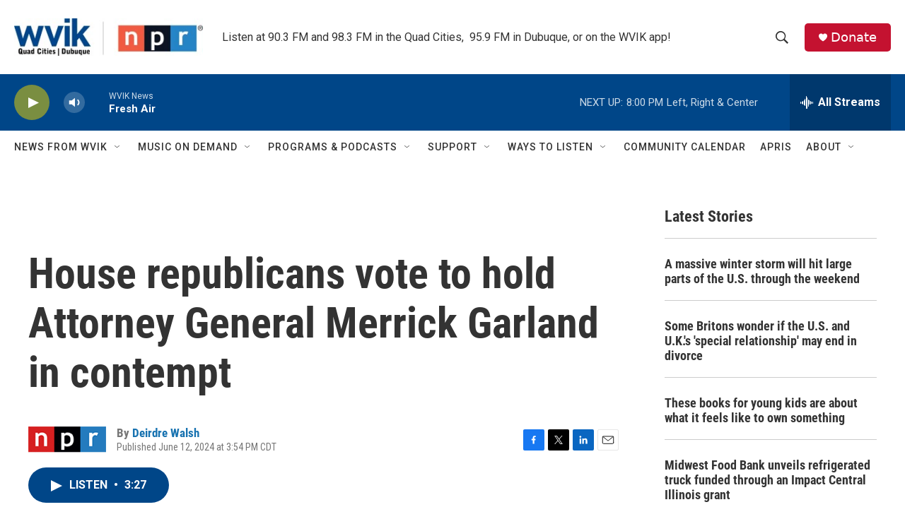

--- FILE ---
content_type: text/html;charset=UTF-8
request_url: https://www.wvik.org/2024-06-12/house-republicans-vote-to-hold-attorney-general-merrick-garland-in-contempt
body_size: 32274
content:
<!DOCTYPE html>
<html class="ArtP aside" lang="en">
    <head>
    <meta charset="UTF-8">

    

    <style data-cssvarsponyfill="true">
        :root { --siteBgColorInverse: #121212; --primaryTextColorInverse: #ffffff; --secondaryTextColorInverse: #cccccc; --tertiaryTextColorInverse: #cccccc; --headerBgColorInverse: #000000; --headerBorderColorInverse: #858585; --headerTextColorInverse: #ffffff; --secC1_Inverse: #a2a2a2; --secC4_Inverse: #282828; --headerNavBarBgColorInverse: #121212; --headerMenuBgColorInverse: #ffffff; --headerMenuTextColorInverse: #6b2b85; --headerMenuTextColorHoverInverse: #6b2b85; --liveBlogTextColorInverse: #ffffff; --applyButtonColorInverse: #4485D5; --applyButtonTextColorInverse: #4485D5; --siteBgColor: #ffffff; --primaryTextColor: #333333; --secondaryTextColor: #666666; --secC1: #767676; --secC4: #ffffff; --secC5: #ffffff; --siteBgColor: #ffffff; --siteInverseBgColor: #000000; --linkColor: #1772b0; --linkHoverColor: #125c8e; --headerBgColor: #ffffff; --headerBgColorInverse: #000000; --headerBorderColor: #e6e6e6; --headerBorderColorInverse: #858585; --tertiaryTextColor: #1c1c1c; --headerTextColor: #333333; --buttonTextColor: #ffffff; --headerNavBarBgColor: #ffffff; --headerNavBarTextColor: #333333; --headerMenuBgColor: #ffffff; --headerMenuTextColor: #333333; --headerMenuTextColorHover: #1258ce; --liveBlogTextColor: #282829; --applyButtonColor: #194173; --applyButtonTextColor: #2c4273; --primaryColor1: #004688; --primaryColor2: #7a8e41; --breakingColor: #ff6f00; --secC2: #cccccc; --secC3: #e6e6e6; --secC5: #ffffff; --linkColor: #1772b0; --linkHoverColor: #125c8e; --donateBGColor: #c41230; --headerIconColor: #ffffff; --hatButtonBgColor: #ffffff; --hatButtonBgHoverColor: #411c58; --hatButtonBorderColor: #411c58; --hatButtonBorderHoverColor: #ffffff; --hatButtoniconColor: #d62021; --hatButtonTextColor: #411c58; --hatButtonTextHoverColor: #ffffff; --footerTextColor: #ffffff; --footerTextBgColor: #ffffff; --footerPartnersBgColor: #000000; --listBorderColor: #030202; --gridBorderColor: #e6e6e6; --tagButtonBorderColor: #1772b0; --tagButtonTextColor: #1772b0; --breakingTextColor: #ffffff; --sectionTextColor: #ffffff; --contentWidth: 1240px; --primaryHeadlineFont: sans-serif; --secHlFont: sans-serif; --bodyFont: sans-serif; --colorWhite: #ffffff; --colorBlack: #000000;} .fonts-loaded { --primaryHeadlineFont: "Roboto Condensed"; --secHlFont: "Roboto Condensed"; --bodyFont: "Roboto"; --liveBlogBodyFont: "Roboto";}
    </style>

    
    <meta property="fb:app_id" content="3081410425474343">

<meta name="disqus.shortname" content="npr-wvik">
<meta name="disqus.url" content="https://www.wvik.org/2024-06-12/house-republicans-vote-to-hold-attorney-general-merrick-garland-in-contempt">
<meta name="disqus.title" content="House republicans vote to hold Attorney General Merrick Garland in contempt">
<meta name="disqus.identifier" content="00000190-0e61-dbb4-a7f0-0f699ac80000">
    
    <meta name="twitter:card" content="summary_large_image"/>
    
    
    
    
    
    
    
    
    
    <meta name="twitter:title" content="House republicans vote to hold Attorney General Merrick Garland in contempt"/>
    


    <meta property="og:title" content="House republicans vote to hold Attorney General Merrick Garland in contempt">

    <meta property="og:url" content="https://www.wvik.org/2024-06-12/house-republicans-vote-to-hold-attorney-general-merrick-garland-in-contempt">

    <meta property="og:site_name" content="WVIK, Quad Cities NPR">



    <meta property="og:type" content="article">

    <meta property="article:author" content="https://www.wvik.org/people/deirdre-walsh">

    <meta property="article:published_time" content="2024-06-12T20:54:24">

    <meta property="article:modified_time" content="2024-06-12T21:36:35.706">

    <meta property="article:tag" content="NPR News">


    <link data-cssvarsponyfill="true" class="Webpack-css" rel="stylesheet" href="https://npr.brightspotcdn.com/resource/00000177-1bc0-debb-a57f-dfcf4a950000/styleguide/All.min.0db89f2a608a6b13cec2d9fc84f71c45.gz.css">

    

    <style>.FooterNavigation-items-item {
    display: inline-block
}</style>
<style>[class*='-articleBody'] > ul,
[class*='-articleBody'] > ul ul {
    list-style-type: disc;
}</style>


    <meta name="viewport" content="width=device-width, initial-scale=1, viewport-fit=cover"><title>House republicans vote to hold Attorney General Merrick Garland in contempt | WVIK, Quad Cities NPR</title><link rel="canonical" href="https://www.npr.org/2024/06/12/nx-s1-5003182/house-republicans-vote-to-hold-attorney-general-merrick-garland-in-contempt"><meta name="brightspot.contentId" content="00000190-0e61-dbb4-a7f0-0f699ac80000"><link rel="apple-touch-icon"sizes="180x180"href="/apple-touch-icon.png"><link rel="icon"type="image/png"href="/favicon-32x32.png"><link rel="icon"type="image/png"href="/favicon-16x16.png">
    
    
    <meta name="brightspot-dataLayer" content="{
  &quot;author&quot; : &quot;Deirdre Walsh&quot;,
  &quot;bspStoryId&quot; : &quot;00000190-0e61-dbb4-a7f0-0f699ac80000&quot;,
  &quot;category&quot; : &quot;&quot;,
  &quot;inlineAudio&quot; : 1,
  &quot;keywords&quot; : &quot;NPR News&quot;,
  &quot;nprCmsSite&quot; : true,
  &quot;nprStoryId&quot; : &quot;nx-s1-5003182&quot;,
  &quot;pageType&quot; : &quot;news-story&quot;,
  &quot;program&quot; : &quot;All Things Considered&quot;,
  &quot;publishedDate&quot; : &quot;2024-06-12T15:54:24Z&quot;,
  &quot;siteName&quot; : &quot;WVIK, Quad Cities NPR&quot;,
  &quot;station&quot; : &quot;WVIK, Quad Cities NPR&quot;,
  &quot;stationOrgId&quot; : &quot;1177&quot;,
  &quot;storyOrgId&quot; : &quot;s1&quot;,
  &quot;storyTheme&quot; : &quot;news-story&quot;,
  &quot;storyTitle&quot; : &quot;House republicans vote to hold Attorney General Merrick Garland in contempt&quot;,
  &quot;timezone&quot; : &quot;America/Chicago&quot;,
  &quot;wordCount&quot; : 0,
  &quot;series&quot; : &quot;&quot;
}">
    <script id="brightspot-dataLayer">
        (function () {
            var dataValue = document.head.querySelector('meta[name="brightspot-dataLayer"]').content;
            if (dataValue) {
                window.brightspotDataLayer = JSON.parse(dataValue);
            }
        })();
    </script>

    <link rel="amphtml" href="https://www.wvik.org/2024-06-12/house-republicans-vote-to-hold-attorney-general-merrick-garland-in-contempt?_amp=true">

    

    
    <script src="https://npr.brightspotcdn.com/resource/00000177-1bc0-debb-a57f-dfcf4a950000/styleguide/All.min.fd8f7fccc526453c829dde80fc7c2ef5.gz.js" async></script>
    

    <script>

  window.fbAsyncInit = function() {
      FB.init({
          
              appId : '3081410425474343',
          
          xfbml : true,
          version : 'v2.9'
      });
  };

  (function(d, s, id){
     var js, fjs = d.getElementsByTagName(s)[0];
     if (d.getElementById(id)) {return;}
     js = d.createElement(s); js.id = id;
     js.src = "//connect.facebook.net/en_US/sdk.js";
     fjs.parentNode.insertBefore(js, fjs);
   }(document, 'script', 'facebook-jssdk'));
</script>
<script type="application/ld+json">{"@context":"http://schema.org","@type":"NewsArticle","author":[{"@context":"http://schema.org","@type":"Person","name":"Deirdre Walsh","url":"https://www.wvik.org/people/deirdre-walsh"}],"dateModified":"2024-06-12T17:36:35Z","datePublished":"2024-06-12T16:54:24Z","headline":"House republicans vote to hold Attorney General Merrick Garland in contempt","mainEntityOfPage":{"@type":"NewsArticle","@id":"https://www.wvik.org/2024-06-12/house-republicans-vote-to-hold-attorney-general-merrick-garland-in-contempt"},"publisher":{"@type":"Organization","name":"WVIK","logo":{"@context":"http://schema.org","@type":"ImageObject","height":"60","url":"https://npr.brightspotcdn.com/dims4/default/d076352/2147483647/resize/x60/quality/90/?url=http%3A%2F%2Fnpr-brightspot.s3.amazonaws.com%2F60%2Fff%2Fe08951874ad7afeec3eccdbd3d27%2Fwvik-qcd-rt-highres.jpg","width":"302"}}}</script><!-- no longer used, moved disqus script to be loaded by ps-disqus-comment-module.js to avoid errors --><meta name="gtm-dataLayer" content="{
  &quot;gtmAuthor&quot; : &quot;Deirdre Walsh&quot;,
  &quot;gtmBspStoryId&quot; : &quot;00000190-0e61-dbb4-a7f0-0f699ac80000&quot;,
  &quot;gtmCategory&quot; : &quot;&quot;,
  &quot;gtmInlineAudio&quot; : 1,
  &quot;gtmKeywords&quot; : &quot;NPR News&quot;,
  &quot;gtmNprCmsSite&quot; : true,
  &quot;gtmNprStoryId&quot; : &quot;nx-s1-5003182&quot;,
  &quot;gtmPageType&quot; : &quot;news-story&quot;,
  &quot;gtmProgram&quot; : &quot;All Things Considered&quot;,
  &quot;gtmPublishedDate&quot; : &quot;2024-06-12T15:54:24Z&quot;,
  &quot;gtmSiteName&quot; : &quot;WVIK, Quad Cities NPR&quot;,
  &quot;gtmStation&quot; : &quot;WVIK, Quad Cities NPR&quot;,
  &quot;gtmStationOrgId&quot; : &quot;1177&quot;,
  &quot;gtmStoryOrgId&quot; : &quot;s1&quot;,
  &quot;gtmStoryTheme&quot; : &quot;news-story&quot;,
  &quot;gtmStoryTitle&quot; : &quot;House republicans vote to hold Attorney General Merrick Garland in contempt&quot;,
  &quot;gtmTimezone&quot; : &quot;America/Chicago&quot;,
  &quot;gtmWordCount&quot; : 0,
  &quot;gtmSeries&quot; : &quot;&quot;
}"><script>

    (function () {
        var dataValue = document.head.querySelector('meta[name="gtm-dataLayer"]').content;
        if (dataValue) {
            window.dataLayer = window.dataLayer || [];
            dataValue = JSON.parse(dataValue);
            dataValue['event'] = 'gtmFirstView';
            window.dataLayer.push(dataValue);
        }
    })();

    (function(w,d,s,l,i){w[l]=w[l]||[];w[l].push({'gtm.start':
            new Date().getTime(),event:'gtm.js'});var f=d.getElementsByTagName(s)[0],
        j=d.createElement(s),dl=l!='dataLayer'?'&l='+l:'';j.async=true;j.src=
        'https://www.googletagmanager.com/gtm.js?id='+i+dl;f.parentNode.insertBefore(j,f);
})(window,document,'script','dataLayer','GTM-N39QFDR');</script><script type="application/ld+json">{"@context":"http://schema.org","@type":"ListenAction","name":"House republicans vote to hold Attorney General Merrick Garland in contempt"}</script><script async="async" src="https://securepubads.g.doubleclick.net/tag/js/gpt.js"></script>
<script type="text/javascript">
    // Google tag setup
    var googletag = googletag || {};
    googletag.cmd = googletag.cmd || [];

    googletag.cmd.push(function () {
        // @see https://developers.google.com/publisher-tag/reference#googletag.PubAdsService_enableLazyLoad
        googletag.pubads().enableLazyLoad({
            fetchMarginPercent: 100, // fetch and render ads within this % of viewport
            renderMarginPercent: 100,
            mobileScaling: 1  // Same on mobile.
        });

        googletag.pubads().enableSingleRequest()
        googletag.pubads().enableAsyncRendering()
        googletag.pubads().collapseEmptyDivs()
        googletag.pubads().disableInitialLoad()
        googletag.enableServices()
    })
</script>
<script>window.addEventListener('DOMContentLoaded', (event) => {
    window.nulldurationobserver = new MutationObserver(function (mutations) {
        document.querySelectorAll('.StreamPill-duration').forEach(pill => { 
      if (pill.innerText == "LISTENNULL") {
         pill.innerText = "LISTEN"
      } 
    });
      });

      window.nulldurationobserver.observe(document.body, {
        childList: true,
        subtree: true
      });
});
</script>
<script><!-- Begin Constant Contact Active Forms -->
<script> var _ctct_m = "b1e90f9ed46669350b67e00a513c388c"; </script>
<script id="signupScript" src="//static.ctctcdn.com/js/signup-form-widget/current/signup-form-widget.min.js" async defer></script>
<!-- End Constant Contact Active Forms --></script>


    <script>
        var head = document.getElementsByTagName('head')
        head = head[0]
        var link = document.createElement('link');
        link.setAttribute('href', 'https://fonts.googleapis.com/css?family=Roboto Condensed|Roboto|Roboto:400,500,700&display=swap');
        var relList = link.relList;

        if (relList && relList.supports('preload')) {
            link.setAttribute('as', 'style');
            link.setAttribute('rel', 'preload');
            link.setAttribute('onload', 'this.rel="stylesheet"');
            link.setAttribute('crossorigin', 'anonymous');
        } else {
            link.setAttribute('rel', 'stylesheet');
        }

        head.appendChild(link);
    </script>
</head>


    <body class="Page-body" data-content-width="1240px">
    <noscript>
    <iframe src="https://www.googletagmanager.com/ns.html?id=GTM-N39QFDR" height="0" width="0" style="display:none;visibility:hidden"></iframe>
</noscript>
        

    <!-- Putting icons here, so we don't have to include in a bunch of -body hbs's -->
<svg xmlns="http://www.w3.org/2000/svg" style="display:none" id="iconsMap1" class="iconsMap">
    <symbol id="play-icon" viewBox="0 0 115 115">
        <polygon points="0,0 115,57.5 0,115" fill="currentColor" />
    </symbol>
    <symbol id="grid" viewBox="0 0 32 32">
            <g>
                <path d="M6.4,5.7 C6.4,6.166669 6.166669,6.4 5.7,6.4 L0.7,6.4 C0.233331,6.4 0,6.166669 0,5.7 L0,0.7 C0,0.233331 0.233331,0 0.7,0 L5.7,0 C6.166669,0 6.4,0.233331 6.4,0.7 L6.4,5.7 Z M19.2,5.7 C19.2,6.166669 18.966669,6.4 18.5,6.4 L13.5,6.4 C13.033331,6.4 12.8,6.166669 12.8,5.7 L12.8,0.7 C12.8,0.233331 13.033331,0 13.5,0 L18.5,0 C18.966669,0 19.2,0.233331 19.2,0.7 L19.2,5.7 Z M32,5.7 C32,6.166669 31.766669,6.4 31.3,6.4 L26.3,6.4 C25.833331,6.4 25.6,6.166669 25.6,5.7 L25.6,0.7 C25.6,0.233331 25.833331,0 26.3,0 L31.3,0 C31.766669,0 32,0.233331 32,0.7 L32,5.7 Z M6.4,18.5 C6.4,18.966669 6.166669,19.2 5.7,19.2 L0.7,19.2 C0.233331,19.2 0,18.966669 0,18.5 L0,13.5 C0,13.033331 0.233331,12.8 0.7,12.8 L5.7,12.8 C6.166669,12.8 6.4,13.033331 6.4,13.5 L6.4,18.5 Z M19.2,18.5 C19.2,18.966669 18.966669,19.2 18.5,19.2 L13.5,19.2 C13.033331,19.2 12.8,18.966669 12.8,18.5 L12.8,13.5 C12.8,13.033331 13.033331,12.8 13.5,12.8 L18.5,12.8 C18.966669,12.8 19.2,13.033331 19.2,13.5 L19.2,18.5 Z M32,18.5 C32,18.966669 31.766669,19.2 31.3,19.2 L26.3,19.2 C25.833331,19.2 25.6,18.966669 25.6,18.5 L25.6,13.5 C25.6,13.033331 25.833331,12.8 26.3,12.8 L31.3,12.8 C31.766669,12.8 32,13.033331 32,13.5 L32,18.5 Z M6.4,31.3 C6.4,31.766669 6.166669,32 5.7,32 L0.7,32 C0.233331,32 0,31.766669 0,31.3 L0,26.3 C0,25.833331 0.233331,25.6 0.7,25.6 L5.7,25.6 C6.166669,25.6 6.4,25.833331 6.4,26.3 L6.4,31.3 Z M19.2,31.3 C19.2,31.766669 18.966669,32 18.5,32 L13.5,32 C13.033331,32 12.8,31.766669 12.8,31.3 L12.8,26.3 C12.8,25.833331 13.033331,25.6 13.5,25.6 L18.5,25.6 C18.966669,25.6 19.2,25.833331 19.2,26.3 L19.2,31.3 Z M32,31.3 C32,31.766669 31.766669,32 31.3,32 L26.3,32 C25.833331,32 25.6,31.766669 25.6,31.3 L25.6,26.3 C25.6,25.833331 25.833331,25.6 26.3,25.6 L31.3,25.6 C31.766669,25.6 32,25.833331 32,26.3 L32,31.3 Z" id=""></path>
            </g>
    </symbol>
    <symbol id="radio-stream" width="18" height="19" viewBox="0 0 18 19">
        <g fill="currentColor" fill-rule="nonzero">
            <path d="M.5 8c-.276 0-.5.253-.5.565v1.87c0 .312.224.565.5.565s.5-.253.5-.565v-1.87C1 8.253.776 8 .5 8zM2.5 8c-.276 0-.5.253-.5.565v1.87c0 .312.224.565.5.565s.5-.253.5-.565v-1.87C3 8.253 2.776 8 2.5 8zM3.5 7c-.276 0-.5.276-.5.617v3.766c0 .34.224.617.5.617s.5-.276.5-.617V7.617C4 7.277 3.776 7 3.5 7zM5.5 6c-.276 0-.5.275-.5.613v5.774c0 .338.224.613.5.613s.5-.275.5-.613V6.613C6 6.275 5.776 6 5.5 6zM6.5 4c-.276 0-.5.26-.5.58v8.84c0 .32.224.58.5.58s.5-.26.5-.58V4.58C7 4.26 6.776 4 6.5 4zM8.5 0c-.276 0-.5.273-.5.61v17.78c0 .337.224.61.5.61s.5-.273.5-.61V.61C9 .273 8.776 0 8.5 0zM9.5 2c-.276 0-.5.274-.5.612v14.776c0 .338.224.612.5.612s.5-.274.5-.612V2.612C10 2.274 9.776 2 9.5 2zM11.5 5c-.276 0-.5.276-.5.616v8.768c0 .34.224.616.5.616s.5-.276.5-.616V5.616c0-.34-.224-.616-.5-.616zM12.5 6c-.276 0-.5.262-.5.584v4.832c0 .322.224.584.5.584s.5-.262.5-.584V6.584c0-.322-.224-.584-.5-.584zM14.5 7c-.276 0-.5.29-.5.647v3.706c0 .357.224.647.5.647s.5-.29.5-.647V7.647C15 7.29 14.776 7 14.5 7zM15.5 8c-.276 0-.5.253-.5.565v1.87c0 .312.224.565.5.565s.5-.253.5-.565v-1.87c0-.312-.224-.565-.5-.565zM17.5 8c-.276 0-.5.253-.5.565v1.87c0 .312.224.565.5.565s.5-.253.5-.565v-1.87c0-.312-.224-.565-.5-.565z"/>
        </g>
    </symbol>
    <symbol id="icon-magnify" viewBox="0 0 31 31">
        <g>
            <path fill-rule="evenodd" d="M22.604 18.89l-.323.566 8.719 8.8L28.255 31l-8.719-8.8-.565.404c-2.152 1.346-4.386 2.018-6.7 2.018-3.39 0-6.284-1.21-8.679-3.632C1.197 18.568 0 15.66 0 12.27c0-3.39 1.197-6.283 3.592-8.678C5.987 1.197 8.88 0 12.271 0c3.39 0 6.283 1.197 8.678 3.592 2.395 2.395 3.593 5.288 3.593 8.679 0 2.368-.646 4.574-1.938 6.62zM19.162 5.77C17.322 3.925 15.089 3 12.46 3c-2.628 0-4.862.924-6.702 2.77C3.92 7.619 3 9.862 3 12.5c0 2.639.92 4.882 2.76 6.73C7.598 21.075 9.832 22 12.46 22c2.629 0 4.862-.924 6.702-2.77C21.054 17.33 22 15.085 22 12.5c0-2.586-.946-4.83-2.838-6.73z"/>
        </g>
    </symbol>
    <symbol id="burger-menu" viewBox="0 0 14 10">
        <g>
            <path fill-rule="evenodd" d="M0 5.5v-1h14v1H0zM0 1V0h14v1H0zm0 9V9h14v1H0z"></path>
        </g>
    </symbol>
    <symbol id="close-x" viewBox="0 0 14 14">
        <g>
            <path fill-rule="nonzero" d="M6.336 7L0 .664.664 0 7 6.336 13.336 0 14 .664 7.664 7 14 13.336l-.664.664L7 7.664.664 14 0 13.336 6.336 7z"></path>
        </g>
    </symbol>
    <symbol id="share-more-arrow" viewBox="0 0 512 512" style="enable-background:new 0 0 512 512;">
        <g>
            <g>
                <path d="M512,241.7L273.643,3.343v156.152c-71.41,3.744-138.015,33.337-188.958,84.28C30.075,298.384,0,370.991,0,448.222v60.436
                    l29.069-52.985c45.354-82.671,132.173-134.027,226.573-134.027c5.986,0,12.004,0.212,18.001,0.632v157.779L512,241.7z
                    M255.642,290.666c-84.543,0-163.661,36.792-217.939,98.885c26.634-114.177,129.256-199.483,251.429-199.483h15.489V78.131
                    l163.568,163.568L304.621,405.267V294.531l-13.585-1.683C279.347,291.401,267.439,290.666,255.642,290.666z"></path>
            </g>
        </g>
    </symbol>
    <symbol id="chevron" viewBox="0 0 100 100">
        <g>
            <path d="M22.4566257,37.2056786 L-21.4456527,71.9511488 C-22.9248661,72.9681457 -24.9073712,72.5311671 -25.8758148,70.9765924 L-26.9788683,69.2027424 C-27.9450684,67.6481676 -27.5292733,65.5646602 -26.0500598,64.5484493 L20.154796,28.2208967 C21.5532435,27.2597011 23.3600078,27.2597011 24.759951,28.2208967 L71.0500598,64.4659264 C72.5292733,65.4829232 72.9450684,67.5672166 71.9788683,69.1217913 L70.8750669,70.8956413 C69.9073712,72.4502161 67.9241183,72.8848368 66.4449048,71.8694118 L22.4566257,37.2056786 Z" id="Transparent-Chevron" transform="translate(22.500000, 50.000000) rotate(90.000000) translate(-22.500000, -50.000000) "></path>
        </g>
    </symbol>
</svg>

<svg xmlns="http://www.w3.org/2000/svg" style="display:none" id="iconsMap2" class="iconsMap">
    <symbol id="mono-icon-facebook" viewBox="0 0 10 19">
        <path fill-rule="evenodd" d="M2.707 18.25V10.2H0V7h2.707V4.469c0-1.336.375-2.373 1.125-3.112C4.582.62 5.578.25 6.82.25c1.008 0 1.828.047 2.461.14v2.848H7.594c-.633 0-1.067.14-1.301.422-.188.235-.281.61-.281 1.125V7H9l-.422 3.2H6.012v8.05H2.707z"></path>
    </symbol>
    <symbol id="mono-icon-instagram" viewBox="0 0 17 17">
        <g>
            <path fill-rule="evenodd" d="M8.281 4.207c.727 0 1.4.182 2.022.545a4.055 4.055 0 0 1 1.476 1.477c.364.62.545 1.294.545 2.021 0 .727-.181 1.4-.545 2.021a4.055 4.055 0 0 1-1.476 1.477 3.934 3.934 0 0 1-2.022.545c-.726 0-1.4-.182-2.021-.545a4.055 4.055 0 0 1-1.477-1.477 3.934 3.934 0 0 1-.545-2.021c0-.727.182-1.4.545-2.021A4.055 4.055 0 0 1 6.26 4.752a3.934 3.934 0 0 1 2.021-.545zm0 6.68a2.54 2.54 0 0 0 1.864-.774 2.54 2.54 0 0 0 .773-1.863 2.54 2.54 0 0 0-.773-1.863 2.54 2.54 0 0 0-1.864-.774 2.54 2.54 0 0 0-1.863.774 2.54 2.54 0 0 0-.773 1.863c0 .727.257 1.348.773 1.863a2.54 2.54 0 0 0 1.863.774zM13.45 4.03c-.023.258-.123.48-.299.668a.856.856 0 0 1-.65.281.913.913 0 0 1-.668-.28.913.913 0 0 1-.281-.669c0-.258.094-.48.281-.668a.913.913 0 0 1 .668-.28c.258 0 .48.093.668.28.187.188.281.41.281.668zm2.672.95c.023.656.035 1.746.035 3.269 0 1.523-.017 2.62-.053 3.287-.035.668-.134 1.248-.298 1.74a4.098 4.098 0 0 1-.967 1.53 4.098 4.098 0 0 1-1.53.966c-.492.164-1.072.264-1.74.3-.668.034-1.763.052-3.287.052-1.523 0-2.619-.018-3.287-.053-.668-.035-1.248-.146-1.74-.334a3.747 3.747 0 0 1-1.53-.931 4.098 4.098 0 0 1-.966-1.53c-.164-.492-.264-1.072-.299-1.74C.424 10.87.406 9.773.406 8.25S.424 5.63.46 4.963c.035-.668.135-1.248.299-1.74.21-.586.533-1.096.967-1.53A4.098 4.098 0 0 1 3.254.727c.492-.164 1.072-.264 1.74-.3C5.662.394 6.758.376 8.281.376c1.524 0 2.62.018 3.287.053.668.035 1.248.135 1.74.299a4.098 4.098 0 0 1 2.496 2.496c.165.492.27 1.078.317 1.757zm-1.687 7.91c.14-.399.234-1.032.28-1.899.024-.515.036-1.242.036-2.18V7.689c0-.961-.012-1.688-.035-2.18-.047-.89-.14-1.524-.281-1.899a2.537 2.537 0 0 0-1.512-1.511c-.375-.14-1.008-.235-1.899-.282a51.292 51.292 0 0 0-2.18-.035H7.72c-.938 0-1.664.012-2.18.035-.867.047-1.5.141-1.898.282a2.537 2.537 0 0 0-1.512 1.511c-.14.375-.234 1.008-.281 1.899a51.292 51.292 0 0 0-.036 2.18v1.125c0 .937.012 1.664.036 2.18.047.866.14 1.5.28 1.898.306.726.81 1.23 1.513 1.511.398.141 1.03.235 1.898.282.516.023 1.242.035 2.18.035h1.125c.96 0 1.687-.012 2.18-.035.89-.047 1.523-.141 1.898-.282.726-.304 1.23-.808 1.512-1.511z"></path>
        </g>
    </symbol>
    <symbol id="mono-icon-email" viewBox="0 0 512 512">
        <g>
            <path d="M67,148.7c11,5.8,163.8,89.1,169.5,92.1c5.7,3,11.5,4.4,20.5,4.4c9,0,14.8-1.4,20.5-4.4c5.7-3,158.5-86.3,169.5-92.1
                c4.1-2.1,11-5.9,12.5-10.2c2.6-7.6-0.2-10.5-11.3-10.5H257H65.8c-11.1,0-13.9,3-11.3,10.5C56,142.9,62.9,146.6,67,148.7z"></path>
            <path d="M455.7,153.2c-8.2,4.2-81.8,56.6-130.5,88.1l82.2,92.5c2,2,2.9,4.4,1.8,5.6c-1.2,1.1-3.8,0.5-5.9-1.4l-98.6-83.2
                c-14.9,9.6-25.4,16.2-27.2,17.2c-7.7,3.9-13.1,4.4-20.5,4.4c-7.4,0-12.8-0.5-20.5-4.4c-1.9-1-12.3-7.6-27.2-17.2l-98.6,83.2
                c-2,2-4.7,2.6-5.9,1.4c-1.2-1.1-0.3-3.6,1.7-5.6l82.1-92.5c-48.7-31.5-123.1-83.9-131.3-88.1c-8.8-4.5-9.3,0.8-9.3,4.9
                c0,4.1,0,205,0,205c0,9.3,13.7,20.9,23.5,20.9H257h185.5c9.8,0,21.5-11.7,21.5-20.9c0,0,0-201,0-205
                C464,153.9,464.6,148.7,455.7,153.2z"></path>
        </g>
    </symbol>
    <symbol id="default-image" width="24" height="24" viewBox="0 0 24 24" fill="none" stroke="currentColor" stroke-width="2" stroke-linecap="round" stroke-linejoin="round" class="feather feather-image">
        <rect x="3" y="3" width="18" height="18" rx="2" ry="2"></rect>
        <circle cx="8.5" cy="8.5" r="1.5"></circle>
        <polyline points="21 15 16 10 5 21"></polyline>
    </symbol>
    <symbol id="icon-email" width="18px" viewBox="0 0 20 14">
        <g id="Symbols" stroke="none" stroke-width="1" fill="none" fill-rule="evenodd" stroke-linecap="round" stroke-linejoin="round">
            <g id="social-button-bar" transform="translate(-125.000000, -8.000000)" stroke="#000000">
                <g id="Group-2" transform="translate(120.000000, 0.000000)">
                    <g id="envelope" transform="translate(6.000000, 9.000000)">
                        <path d="M17.5909091,10.6363636 C17.5909091,11.3138182 17.0410909,11.8636364 16.3636364,11.8636364 L1.63636364,11.8636364 C0.958909091,11.8636364 0.409090909,11.3138182 0.409090909,10.6363636 L0.409090909,1.63636364 C0.409090909,0.958090909 0.958909091,0.409090909 1.63636364,0.409090909 L16.3636364,0.409090909 C17.0410909,0.409090909 17.5909091,0.958090909 17.5909091,1.63636364 L17.5909091,10.6363636 L17.5909091,10.6363636 Z" id="Stroke-406"></path>
                        <polyline id="Stroke-407" points="17.1818182 0.818181818 9 7.36363636 0.818181818 0.818181818"></polyline>
                    </g>
                </g>
            </g>
        </g>
    </symbol>
    <symbol id="mono-icon-print" viewBox="0 0 12 12">
        <g fill-rule="evenodd">
            <path fill-rule="nonzero" d="M9 10V7H3v3H1a1 1 0 0 1-1-1V4a1 1 0 0 1 1-1h10a1 1 0 0 1 1 1v3.132A2.868 2.868 0 0 1 9.132 10H9zm.5-4.5a1 1 0 1 0 0-2 1 1 0 0 0 0 2zM3 0h6v2H3z"></path>
            <path d="M4 8h4v4H4z"></path>
        </g>
    </symbol>
    <symbol id="mono-icon-copylink" viewBox="0 0 12 12">
        <g fill-rule="evenodd">
            <path d="M10.199 2.378c.222.205.4.548.465.897.062.332.016.614-.132.774L8.627 6.106c-.187.203-.512.232-.75-.014a.498.498 0 0 0-.706.028.499.499 0 0 0 .026.706 1.509 1.509 0 0 0 2.165-.04l1.903-2.06c.37-.398.506-.98.382-1.636-.105-.557-.392-1.097-.77-1.445L9.968.8C9.591.452 9.03.208 8.467.145 7.803.072 7.233.252 6.864.653L4.958 2.709a1.509 1.509 0 0 0 .126 2.161.5.5 0 1 0 .68-.734c-.264-.218-.26-.545-.071-.747L7.597 1.33c.147-.16.425-.228.76-.19.353.038.71.188.931.394l.91.843.001.001zM1.8 9.623c-.222-.205-.4-.549-.465-.897-.062-.332-.016-.614.132-.774l1.905-2.057c.187-.203.512-.232.75.014a.498.498 0 0 0 .706-.028.499.499 0 0 0-.026-.706 1.508 1.508 0 0 0-2.165.04L.734 7.275c-.37.399-.506.98-.382 1.637.105.557.392 1.097.77 1.445l.91.843c.376.35.937.594 1.5.656.664.073 1.234-.106 1.603-.507L7.04 9.291a1.508 1.508 0 0 0-.126-2.16.5.5 0 0 0-.68.734c.264.218.26.545.071.747l-1.904 2.057c-.147.16-.425.228-.76.191-.353-.038-.71-.188-.931-.394l-.91-.843z"></path>
            <path d="M8.208 3.614a.5.5 0 0 0-.707.028L3.764 7.677a.5.5 0 0 0 .734.68L8.235 4.32a.5.5 0 0 0-.027-.707"></path>
        </g>
    </symbol>
    <symbol id="mono-icon-linkedin" viewBox="0 0 16 17">
        <g fill-rule="evenodd">
            <path d="M3.734 16.125H.464V5.613h3.27zM2.117 4.172c-.515 0-.96-.188-1.336-.563A1.825 1.825 0 0 1 .22 2.273c0-.515.187-.96.562-1.335.375-.375.82-.563 1.336-.563.516 0 .961.188 1.336.563.375.375.563.82.563 1.335 0 .516-.188.961-.563 1.336-.375.375-.82.563-1.336.563zM15.969 16.125h-3.27v-5.133c0-.844-.07-1.453-.21-1.828-.259-.633-.762-.95-1.512-.95s-1.278.282-1.582.845c-.235.421-.352 1.043-.352 1.863v5.203H5.809V5.613h3.128v1.442h.036c.234-.469.609-.856 1.125-1.16.562-.375 1.218-.563 1.968-.563 1.524 0 2.59.48 3.2 1.441.468.774.703 1.97.703 3.586v5.766z"></path>
        </g>
    </symbol>
    <symbol id="mono-icon-pinterest" viewBox="0 0 512 512">
        <g>
            <path d="M256,32C132.3,32,32,132.3,32,256c0,91.7,55.2,170.5,134.1,205.2c-0.6-15.6-0.1-34.4,3.9-51.4
                c4.3-18.2,28.8-122.1,28.8-122.1s-7.2-14.3-7.2-35.4c0-33.2,19.2-58,43.2-58c20.4,0,30.2,15.3,30.2,33.6
                c0,20.5-13.1,51.1-19.8,79.5c-5.6,23.8,11.9,43.1,35.4,43.1c42.4,0,71-54.5,71-119.1c0-49.1-33.1-85.8-93.2-85.8
                c-67.9,0-110.3,50.7-110.3,107.3c0,19.5,5.8,33.3,14.8,43.9c4.1,4.9,4.7,6.9,3.2,12.5c-1.1,4.1-3.5,14-4.6,18
                c-1.5,5.7-6.1,7.7-11.2,5.6c-31.3-12.8-45.9-47-45.9-85.6c0-63.6,53.7-139.9,160.1-139.9c85.5,0,141.8,61.9,141.8,128.3
                c0,87.9-48.9,153.5-120.9,153.5c-24.2,0-46.9-13.1-54.7-27.9c0,0-13,51.6-15.8,61.6c-4.7,17.3-14,34.5-22.5,48
                c20.1,5.9,41.4,9.2,63.5,9.2c123.7,0,224-100.3,224-224C480,132.3,379.7,32,256,32z"></path>
        </g>
    </symbol>
    <symbol id="mono-icon-tumblr" viewBox="0 0 512 512">
        <g>
            <path d="M321.2,396.3c-11.8,0-22.4-2.8-31.5-8.3c-6.9-4.1-11.5-9.6-14-16.4c-2.6-6.9-3.6-22.3-3.6-46.4V224h96v-64h-96V48h-61.9
                c-2.7,21.5-7.5,44.7-14.5,58.6c-7,13.9-14,25.8-25.6,35.7c-11.6,9.9-25.6,17.9-41.9,23.3V224h48v140.4c0,19,2,33.5,5.9,43.5
                c4,10,11.1,19.5,21.4,28.4c10.3,8.9,22.8,15.7,37.3,20.5c14.6,4.8,31.4,7.2,50.4,7.2c16.7,0,30.3-1.7,44.7-5.1
                c14.4-3.4,30.5-9.3,48.2-17.6v-65.6C363.2,389.4,342.3,396.3,321.2,396.3z"></path>
        </g>
    </symbol>
    <symbol id="mono-icon-twitter" viewBox="0 0 1200 1227">
        <g>
            <path d="M714.163 519.284L1160.89 0H1055.03L667.137 450.887L357.328 0H0L468.492 681.821L0 1226.37H105.866L515.491
            750.218L842.672 1226.37H1200L714.137 519.284H714.163ZM569.165 687.828L521.697 619.934L144.011 79.6944H306.615L611.412
            515.685L658.88 583.579L1055.08 1150.3H892.476L569.165 687.854V687.828Z" fill="white"></path>
        </g>
    </symbol>
    <symbol id="mono-icon-youtube" viewBox="0 0 512 512">
        <g>
            <path fill-rule="evenodd" d="M508.6,148.8c0-45-33.1-81.2-74-81.2C379.2,65,322.7,64,265,64c-3,0-6,0-9,0s-6,0-9,0c-57.6,0-114.2,1-169.6,3.6
                c-40.8,0-73.9,36.4-73.9,81.4C1,184.6-0.1,220.2,0,255.8C-0.1,291.4,1,327,3.4,362.7c0,45,33.1,81.5,73.9,81.5
                c58.2,2.7,117.9,3.9,178.6,3.8c60.8,0.2,120.3-1,178.6-3.8c40.9,0,74-36.5,74-81.5c2.4-35.7,3.5-71.3,3.4-107
                C512.1,220.1,511,184.5,508.6,148.8z M207,353.9V157.4l145,98.2L207,353.9z"></path>
        </g>
    </symbol>
    <symbol id="mono-icon-flipboard" viewBox="0 0 500 500">
        <g>
            <path d="M0,0V500H500V0ZM400,200H300V300H200V400H100V100H400Z"></path>
        </g>
    </symbol>
    <symbol id="mono-icon-bluesky" viewBox="0 0 568 501">
        <g>
            <path d="M123.121 33.6637C188.241 82.5526 258.281 181.681 284 234.873C309.719 181.681 379.759 82.5526 444.879
            33.6637C491.866 -1.61183 568 -28.9064 568 57.9464C568 75.2916 558.055 203.659 552.222 224.501C531.947 296.954
            458.067 315.434 392.347 304.249C507.222 323.8 536.444 388.56 473.333 453.32C353.473 576.312 301.061 422.461
            287.631 383.039C285.169 375.812 284.017 372.431 284 375.306C283.983 372.431 282.831 375.812 280.369 383.039C266.939
            422.461 214.527 576.312 94.6667 453.32C31.5556 388.56 60.7778 323.8 175.653 304.249C109.933 315.434 36.0535
            296.954 15.7778 224.501C9.94525 203.659 0 75.2916 0 57.9464C0 -28.9064 76.1345 -1.61183 123.121 33.6637Z"
            fill="white">
            </path>
        </g>
    </symbol>
    <symbol id="mono-icon-threads" viewBox="0 0 192 192">
        <g>
            <path d="M141.537 88.9883C140.71 88.5919 139.87 88.2104 139.019 87.8451C137.537 60.5382 122.616 44.905 97.5619 44.745C97.4484 44.7443 97.3355 44.7443 97.222 44.7443C82.2364 44.7443 69.7731 51.1409 62.102 62.7807L75.881 72.2328C81.6116 63.5383 90.6052 61.6848 97.2286 61.6848C97.3051 61.6848 97.3819 61.6848 97.4576 61.6855C105.707 61.7381 111.932 64.1366 115.961 68.814C118.893 72.2193 120.854 76.925 121.825 82.8638C114.511 81.6207 106.601 81.2385 98.145 81.7233C74.3247 83.0954 59.0111 96.9879 60.0396 116.292C60.5615 126.084 65.4397 134.508 73.775 140.011C80.8224 144.663 89.899 146.938 99.3323 146.423C111.79 145.74 121.563 140.987 128.381 132.296C133.559 125.696 136.834 117.143 138.28 106.366C144.217 109.949 148.617 114.664 151.047 120.332C155.179 129.967 155.42 145.8 142.501 158.708C131.182 170.016 117.576 174.908 97.0135 175.059C74.2042 174.89 56.9538 167.575 45.7381 153.317C35.2355 139.966 29.8077 120.682 29.6052 96C29.8077 71.3178 35.2355 52.0336 45.7381 38.6827C56.9538 24.4249 74.2039 17.11 97.0132 16.9405C119.988 17.1113 137.539 24.4614 149.184 38.788C154.894 45.8136 159.199 54.6488 162.037 64.9503L178.184 60.6422C174.744 47.9622 169.331 37.0357 161.965 27.974C147.036 9.60668 125.202 0.195148 97.0695 0H96.9569C68.8816 0.19447 47.2921 9.6418 32.7883 28.0793C19.8819 44.4864 13.2244 67.3157 13.0007 95.9325L13 96L13.0007 96.0675C13.2244 124.684 19.8819 147.514 32.7883 163.921C47.2921 182.358 68.8816 191.806 96.9569 192H97.0695C122.03 191.827 139.624 185.292 154.118 170.811C173.081 151.866 172.51 128.119 166.26 113.541C161.776 103.087 153.227 94.5962 141.537 88.9883ZM98.4405 129.507C88.0005 130.095 77.1544 125.409 76.6196 115.372C76.2232 107.93 81.9158 99.626 99.0812 98.6368C101.047 98.5234 102.976 98.468 104.871 98.468C111.106 98.468 116.939 99.0737 122.242 100.233C120.264 124.935 108.662 128.946 98.4405 129.507Z" fill="white"></path>
        </g>
    </symbol>
 </svg>

<svg xmlns="http://www.w3.org/2000/svg" style="display:none" id="iconsMap3" class="iconsMap">
    <symbol id="volume-mute" x="0px" y="0px" viewBox="0 0 24 24" style="enable-background:new 0 0 24 24;">
        <polygon fill="currentColor" points="11,5 6,9 2,9 2,15 6,15 11,19 "/>
        <line style="fill:none;stroke:currentColor;stroke-width:2;stroke-linecap:round;stroke-linejoin:round;" x1="23" y1="9" x2="17" y2="15"/>
        <line style="fill:none;stroke:currentColor;stroke-width:2;stroke-linecap:round;stroke-linejoin:round;" x1="17" y1="9" x2="23" y2="15"/>
    </symbol>
    <symbol id="volume-low" x="0px" y="0px" viewBox="0 0 24 24" style="enable-background:new 0 0 24 24;" xml:space="preserve">
        <polygon fill="currentColor" points="11,5 6,9 2,9 2,15 6,15 11,19 "/>
    </symbol>
    <symbol id="volume-mid" x="0px" y="0px" viewBox="0 0 24 24" style="enable-background:new 0 0 24 24;">
        <polygon fill="currentColor" points="11,5 6,9 2,9 2,15 6,15 11,19 "/>
        <path style="fill:none;stroke:currentColor;stroke-width:2;stroke-linecap:round;stroke-linejoin:round;" d="M15.5,8.5c2,2,2,5.1,0,7.1"/>
    </symbol>
    <symbol id="volume-high" x="0px" y="0px" viewBox="0 0 24 24" style="enable-background:new 0 0 24 24;">
        <polygon fill="currentColor" points="11,5 6,9 2,9 2,15 6,15 11,19 "/>
        <path style="fill:none;stroke:currentColor;stroke-width:2;stroke-linecap:round;stroke-linejoin:round;" d="M19.1,4.9c3.9,3.9,3.9,10.2,0,14.1 M15.5,8.5c2,2,2,5.1,0,7.1"/>
    </symbol>
    <symbol id="pause-icon" viewBox="0 0 12 16">
        <rect x="0" y="0" width="4" height="16" fill="currentColor"></rect>
        <rect x="8" y="0" width="4" height="16" fill="currentColor"></rect>
    </symbol>
    <symbol id="heart" viewBox="0 0 24 24">
        <g>
            <path d="M12 4.435c-1.989-5.399-12-4.597-12 3.568 0 4.068 3.06 9.481 12 14.997 8.94-5.516 12-10.929 12-14.997 0-8.118-10-8.999-12-3.568z"/>
        </g>
    </symbol>
    <symbol id="icon-location" width="24" height="24" viewBox="0 0 24 24" fill="currentColor" stroke="currentColor" stroke-width="2" stroke-linecap="round" stroke-linejoin="round" class="feather feather-map-pin">
        <path d="M21 10c0 7-9 13-9 13s-9-6-9-13a9 9 0 0 1 18 0z" fill="currentColor" fill-opacity="1"></path>
        <circle cx="12" cy="10" r="5" fill="#ffffff"></circle>
    </symbol>
    <symbol id="icon-ticket" width="23px" height="15px" viewBox="0 0 23 15">
        <g stroke="none" stroke-width="1" fill="none" fill-rule="evenodd">
            <g transform="translate(-625.000000, -1024.000000)">
                <g transform="translate(625.000000, 1024.000000)">
                    <path d="M0,12.057377 L0,3.94262296 C0.322189879,4.12588308 0.696256938,4.23076923 1.0952381,4.23076923 C2.30500469,4.23076923 3.28571429,3.26645946 3.28571429,2.07692308 C3.28571429,1.68461385 3.17904435,1.31680209 2.99266757,1 L20.0073324,1 C19.8209556,1.31680209 19.7142857,1.68461385 19.7142857,2.07692308 C19.7142857,3.26645946 20.6949953,4.23076923 21.9047619,4.23076923 C22.3037431,4.23076923 22.6778101,4.12588308 23,3.94262296 L23,12.057377 C22.6778101,11.8741169 22.3037431,11.7692308 21.9047619,11.7692308 C20.6949953,11.7692308 19.7142857,12.7335405 19.7142857,13.9230769 C19.7142857,14.3153862 19.8209556,14.6831979 20.0073324,15 L2.99266757,15 C3.17904435,14.6831979 3.28571429,14.3153862 3.28571429,13.9230769 C3.28571429,12.7335405 2.30500469,11.7692308 1.0952381,11.7692308 C0.696256938,11.7692308 0.322189879,11.8741169 -2.13162821e-14,12.057377 Z" fill="currentColor"></path>
                    <path d="M14.5,0.533333333 L14.5,15.4666667" stroke="#FFFFFF" stroke-linecap="square" stroke-dasharray="2"></path>
                </g>
            </g>
        </g>
    </symbol>
    <symbol id="icon-refresh" width="24" height="24" viewBox="0 0 24 24" fill="none" stroke="currentColor" stroke-width="2" stroke-linecap="round" stroke-linejoin="round" class="feather feather-refresh-cw">
        <polyline points="23 4 23 10 17 10"></polyline>
        <polyline points="1 20 1 14 7 14"></polyline>
        <path d="M3.51 9a9 9 0 0 1 14.85-3.36L23 10M1 14l4.64 4.36A9 9 0 0 0 20.49 15"></path>
    </symbol>

    <symbol>
    <g id="mono-icon-link-post" stroke="none" stroke-width="1" fill="none" fill-rule="evenodd">
        <g transform="translate(-313.000000, -10148.000000)" fill="#000000" fill-rule="nonzero">
            <g transform="translate(306.000000, 10142.000000)">
                <path d="M14.0614027,11.2506973 L14.3070318,11.2618997 C15.6181751,11.3582102 16.8219637,12.0327684 17.6059678,13.1077805 C17.8500396,13.4424472 17.7765978,13.9116075 17.441931,14.1556793 C17.1072643,14.3997511 16.638104,14.3263093 16.3940322,13.9916425 C15.8684436,13.270965 15.0667922,12.8217495 14.1971448,12.7578692 C13.3952042,12.6989624 12.605753,12.9728728 12.0021966,13.5148801 L11.8552806,13.6559298 L9.60365896,15.9651545 C8.45118119,17.1890154 8.4677248,19.1416686 9.64054436,20.3445766 C10.7566428,21.4893084 12.5263723,21.5504727 13.7041492,20.5254372 L13.8481981,20.3916503 L15.1367586,19.070032 C15.4259192,18.7734531 15.9007548,18.7674393 16.1973338,19.0565998 C16.466951,19.3194731 16.4964317,19.7357968 16.282313,20.0321436 L16.2107659,20.117175 L14.9130245,21.4480474 C13.1386707,23.205741 10.3106091,23.1805355 8.5665371,21.3917196 C6.88861294,19.6707486 6.81173139,16.9294487 8.36035888,15.1065701 L8.5206409,14.9274155 L10.7811785,12.6088842 C11.6500838,11.7173642 12.8355419,11.2288664 14.0614027,11.2506973 Z M22.4334629,7.60828039 C24.1113871,9.32925141 24.1882686,12.0705513 22.6396411,13.8934299 L22.4793591,14.0725845 L20.2188215,16.3911158 C19.2919892,17.3420705 18.0049901,17.8344754 16.6929682,17.7381003 C15.3818249,17.6417898 14.1780363,16.9672316 13.3940322,15.8922195 C13.1499604,15.5575528 13.2234022,15.0883925 13.558069,14.8443207 C13.8927357,14.6002489 14.361896,14.6736907 14.6059678,15.0083575 C15.1315564,15.729035 15.9332078,16.1782505 16.8028552,16.2421308 C17.6047958,16.3010376 18.394247,16.0271272 18.9978034,15.4851199 L19.1447194,15.3440702 L21.396341,13.0348455 C22.5488188,11.8109846 22.5322752,9.85833141 21.3594556,8.65542337 C20.2433572,7.51069163 18.4736277,7.44952726 17.2944986,8.47594561 L17.1502735,8.60991269 L15.8541776,9.93153101 C15.5641538,10.2272658 15.0893026,10.2318956 14.7935678,9.94187181 C14.524718,9.67821384 14.4964508,9.26180596 14.7114324,8.96608447 L14.783227,8.88126205 L16.0869755,7.55195256 C17.8613293,5.79425896 20.6893909,5.81946452 22.4334629,7.60828039 Z" id="Icon-Link"></path>
            </g>
        </g>
    </g>
    </symbol>
    <symbol id="icon-passport-badge" viewBox="0 0 80 80">
        <g fill="none" fill-rule="evenodd">
            <path fill="#5680FF" d="M0 0L80 0 0 80z" transform="translate(-464.000000, -281.000000) translate(100.000000, 180.000000) translate(364.000000, 101.000000)"/>
            <g fill="#FFF" fill-rule="nonzero">
                <path d="M17.067 31.676l-3.488-11.143-11.144-3.488 11.144-3.488 3.488-11.144 3.488 11.166 11.143 3.488-11.143 3.466-3.488 11.143zm4.935-19.567l1.207.373 2.896-4.475-4.497 2.895.394 1.207zm-9.871 0l.373-1.207-4.497-2.895 2.895 4.475 1.229-.373zm9.871 9.893l-.373 1.207 4.497 2.896-2.895-4.497-1.229.394zm-9.871 0l-1.207-.373-2.895 4.497 4.475-2.895-.373-1.229zm22.002-4.935c0 9.41-7.634 17.066-17.066 17.066C7.656 34.133 0 26.5 0 17.067 0 7.634 7.634 0 17.067 0c9.41 0 17.066 7.634 17.066 17.067zm-2.435 0c0-8.073-6.559-14.632-14.631-14.632-8.073 0-14.632 6.559-14.632 14.632 0 8.072 6.559 14.631 14.632 14.631 8.072-.022 14.631-6.58 14.631-14.631z" transform="translate(-464.000000, -281.000000) translate(100.000000, 180.000000) translate(364.000000, 101.000000) translate(6.400000, 6.400000)"/>
            </g>
        </g>
    </symbol>
    <symbol id="icon-passport-badge-circle" viewBox="0 0 45 45">
        <g fill="none" fill-rule="evenodd">
            <circle cx="23.5" cy="23" r="20.5" fill="#5680FF"/>
            <g fill="#FFF" fill-rule="nonzero">
                <path d="M17.067 31.676l-3.488-11.143-11.144-3.488 11.144-3.488 3.488-11.144 3.488 11.166 11.143 3.488-11.143 3.466-3.488 11.143zm4.935-19.567l1.207.373 2.896-4.475-4.497 2.895.394 1.207zm-9.871 0l.373-1.207-4.497-2.895 2.895 4.475 1.229-.373zm9.871 9.893l-.373 1.207 4.497 2.896-2.895-4.497-1.229.394zm-9.871 0l-1.207-.373-2.895 4.497 4.475-2.895-.373-1.229zm22.002-4.935c0 9.41-7.634 17.066-17.066 17.066C7.656 34.133 0 26.5 0 17.067 0 7.634 7.634 0 17.067 0c9.41 0 17.066 7.634 17.066 17.067zm-2.435 0c0-8.073-6.559-14.632-14.631-14.632-8.073 0-14.632 6.559-14.632 14.632 0 8.072 6.559 14.631 14.632 14.631 8.072-.022 14.631-6.58 14.631-14.631z" transform="translate(-464.000000, -281.000000) translate(100.000000, 180.000000) translate(364.000000, 101.000000) translate(6.400000, 6.400000)"/>
            </g>
        </g>
    </symbol>
    <symbol id="icon-pbs-charlotte-passport-navy" viewBox="0 0 401 42">
        <g fill="none" fill-rule="evenodd">
            <g transform="translate(-91.000000, -1361.000000) translate(89.000000, 1275.000000) translate(2.828125, 86.600000) translate(217.623043, -0.000000)">
                <circle cx="20.435" cy="20.435" r="20.435" fill="#5680FF"/>
                <path fill="#FFF" fill-rule="nonzero" d="M20.435 36.115l-3.743-11.96-11.96-3.743 11.96-3.744 3.743-11.96 3.744 11.984 11.96 3.743-11.96 3.72-3.744 11.96zm5.297-21l1.295.4 3.108-4.803-4.826 3.108.423 1.295zm-10.594 0l.4-1.295-4.826-3.108 3.108 4.803 1.318-.4zm10.594 10.617l-.4 1.295 4.826 3.108-3.107-4.826-1.319.423zm-10.594 0l-1.295-.4-3.107 4.826 4.802-3.107-.4-1.319zm23.614-5.297c0 10.1-8.193 18.317-18.317 18.317-10.1 0-18.316-8.193-18.316-18.317 0-10.123 8.193-18.316 18.316-18.316 10.1 0 18.317 8.193 18.317 18.316zm-2.614 0c0-8.664-7.039-15.703-15.703-15.703S4.732 11.772 4.732 20.435c0 8.664 7.04 15.703 15.703 15.703 8.664-.023 15.703-7.063 15.703-15.703z"/>
            </g>
            <path fill="currentColor" fill-rule="nonzero" d="M4.898 31.675v-8.216h2.1c2.866 0 5.075-.658 6.628-1.975 1.554-1.316 2.33-3.217 2.33-5.703 0-2.39-.729-4.19-2.187-5.395-1.46-1.206-3.59-1.81-6.391-1.81H0v23.099h4.898zm1.611-12.229H4.898V12.59h2.227c1.338 0 2.32.274 2.947.821.626.548.94 1.396.94 2.544 0 1.137-.374 2.004-1.122 2.599-.748.595-1.875.892-3.38.892zm22.024 12.229c2.612 0 4.68-.59 6.201-1.77 1.522-1.18 2.283-2.823 2.283-4.93 0-1.484-.324-2.674-.971-3.57-.648-.895-1.704-1.506-3.168-1.832v-.158c1.074-.18 1.935-.711 2.583-1.596.648-.885.972-2.017.972-3.397 0-2.032-.74-3.515-2.22-4.447-1.48-.932-3.858-1.398-7.133-1.398H19.89v23.098h8.642zm-.9-13.95h-2.844V12.59h2.575c1.401 0 2.425.192 3.073.576.648.385.972 1.02.972 1.904 0 .948-.298 1.627-.893 2.038-.595.41-1.556.616-2.883.616zm.347 9.905H24.79v-6.02h3.033c2.739 0 4.108.96 4.108 2.876 0 1.064-.321 1.854-.964 2.37-.642.516-1.638.774-2.986.774zm18.343 4.36c2.676 0 4.764-.6 6.265-1.8 1.5-1.201 2.251-2.844 2.251-4.93 0-1.506-.4-2.778-1.2-3.815-.801-1.038-2.281-2.072-4.44-3.105-1.633-.779-2.668-1.319-3.105-1.619-.437-.3-.755-.61-.955-.932-.2-.321-.3-.698-.3-1.13 0-.695.247-1.258.742-1.69.495-.432 1.206-.648 2.133-.648.78 0 1.572.1 2.377.3.806.2 1.825.553 3.058 1.059l1.58-3.808c-1.19-.516-2.33-.916-3.421-1.2-1.09-.285-2.236-.427-3.436-.427-2.444 0-4.358.585-5.743 1.754-1.385 1.169-2.078 2.775-2.078 4.818 0 1.085.211 2.033.632 2.844.422.811.985 1.522 1.69 2.133.706.61 1.765 1.248 3.176 1.912 1.506.716 2.504 1.237 2.994 1.564.49.326.861.666 1.114 1.019.253.353.38.755.38 1.208 0 .811-.288 1.422-.862 1.833-.574.41-1.398.616-2.472.616-.896 0-1.883-.142-2.963-.426-1.08-.285-2.398-.775-3.957-1.47v4.55c1.896.927 4.076 1.39 6.54 1.39zm29.609 0c2.338 0 4.455-.394 6.351-1.184v-4.108c-2.307.811-4.27 1.216-5.893 1.216-3.865 0-5.798-2.575-5.798-7.725 0-2.475.506-4.405 1.517-5.79 1.01-1.385 2.438-2.078 4.281-2.078.843 0 1.701.153 2.575.458.874.306 1.743.664 2.607 1.075l1.58-3.982c-2.265-1.084-4.519-1.627-6.762-1.627-2.201 0-4.12.482-5.759 1.446-1.637.963-2.893 2.348-3.768 4.155-.874 1.806-1.31 3.91-1.31 6.311 0 3.813.89 6.738 2.67 8.777 1.78 2.038 4.35 3.057 7.709 3.057zm15.278-.315v-8.31c0-2.054.3-3.54.9-4.456.601-.916 1.575-1.374 2.923-1.374 1.896 0 2.844 1.274 2.844 3.823v10.317h4.819V20.157c0-2.085-.537-3.686-1.612-4.802-1.074-1.117-2.649-1.675-4.724-1.675-2.338 0-4.044.864-5.118 2.59h-.253l.11-1.421c.074-1.443.111-2.36.111-2.749V7.092h-4.819v24.583h4.82zm20.318.316c1.38 0 2.499-.198 3.357-.593.859-.395 1.693-1.103 2.504-2.125h.127l.932 2.402h3.365v-11.77c0-2.107-.632-3.676-1.896-4.708-1.264-1.033-3.08-1.549-5.45-1.549-2.476 0-4.73.532-6.762 1.596l1.595 3.254c1.907-.853 3.566-1.28 4.977-1.28 1.833 0 2.749.896 2.749 2.687v.774l-3.065.094c-2.644.095-4.621.588-5.932 1.478-1.312.89-1.967 2.272-1.967 4.147 0 1.79.487 3.17 1.461 4.14.974.968 2.31 1.453 4.005 1.453zm1.817-3.524c-1.559 0-2.338-.679-2.338-2.038 0-.948.342-1.653 1.027-2.117.684-.463 1.727-.716 3.128-.758l1.864-.063v1.453c0 1.064-.334 1.917-1.003 2.56-.669.642-1.562.963-2.678.963zm17.822 3.208v-8.99c0-1.422.429-2.528 1.287-3.318.859-.79 2.057-1.185 3.594-1.185.559 0 1.033.053 1.422.158l.364-4.518c-.432-.095-.975-.142-1.628-.142-1.095 0-2.109.303-3.04.908-.933.606-1.673 1.404-2.22 2.394h-.237l-.711-2.97h-3.65v17.663h4.819zm14.267 0V7.092h-4.819v24.583h4.819zm12.07.316c2.708 0 4.82-.811 6.336-2.433 1.517-1.622 2.275-3.871 2.275-6.746 0-1.854-.347-3.47-1.043-4.85-.695-1.38-1.69-2.439-2.986-3.176-1.295-.738-2.79-1.106-4.486-1.106-2.728 0-4.845.8-6.351 2.401-1.507 1.601-2.26 3.845-2.26 6.73 0 1.854.348 3.476 1.043 4.867.695 1.39 1.69 2.456 2.986 3.199 1.295.742 2.791 1.114 4.487 1.114zm.064-3.871c-1.295 0-2.23-.448-2.804-1.343-.574-.895-.861-2.217-.861-3.965 0-1.76.284-3.073.853-3.942.569-.87 1.495-1.304 2.78-1.304 1.296 0 2.228.437 2.797 1.312.569.874.853 2.185.853 3.934 0 1.758-.282 3.083-.845 3.973-.564.89-1.488 1.335-2.773 1.335zm18.154 3.87c1.748 0 3.222-.268 4.423-.805v-3.586c-1.18.368-2.19.552-3.033.552-.632 0-1.14-.163-1.525-.49-.384-.326-.576-.831-.576-1.516V17.63h4.945v-3.618h-4.945v-3.76h-3.081l-1.39 3.728-2.655 1.611v2.039h2.307v8.515c0 1.949.44 3.41 1.32 4.384.879.974 2.282 1.462 4.21 1.462zm13.619 0c1.748 0 3.223-.268 4.423-.805v-3.586c-1.18.368-2.19.552-3.033.552-.632 0-1.14-.163-1.524-.49-.385-.326-.577-.831-.577-1.516V17.63h4.945v-3.618h-4.945v-3.76h-3.08l-1.391 3.728-2.654 1.611v2.039h2.306v8.515c0 1.949.44 3.41 1.32 4.384.879.974 2.282 1.462 4.21 1.462zm15.562 0c1.38 0 2.55-.102 3.508-.308.958-.205 1.859-.518 2.701-.94v-3.728c-1.032.484-2.022.837-2.97 1.058-.948.222-1.954.332-3.017.332-1.37 0-2.433-.384-3.192-1.153-.758-.769-1.164-1.838-1.216-3.207h11.39v-2.338c0-2.507-.695-4.471-2.085-5.893-1.39-1.422-3.333-2.133-5.83-2.133-2.612 0-4.658.808-6.137 2.425-1.48 1.617-2.22 3.905-2.22 6.864 0 2.876.8 5.098 2.401 6.668 1.601 1.569 3.824 2.354 6.667 2.354zm2.686-11.153h-6.762c.085-1.19.416-2.11.996-2.757.579-.648 1.38-.972 2.401-.972 1.022 0 1.833.324 2.433.972.6.648.911 1.566.932 2.757zM270.555 31.675v-8.216h2.102c2.864 0 5.074-.658 6.627-1.975 1.554-1.316 2.33-3.217 2.33-5.703 0-2.39-.729-4.19-2.188-5.395-1.458-1.206-3.589-1.81-6.39-1.81h-7.378v23.099h4.897zm1.612-12.229h-1.612V12.59h2.228c1.338 0 2.32.274 2.946.821.627.548.94 1.396.94 2.544 0 1.137-.373 2.004-1.121 2.599-.748.595-1.875.892-3.381.892zm17.3 12.545c1.38 0 2.5-.198 3.357-.593.859-.395 1.694-1.103 2.505-2.125h.126l.932 2.402h3.365v-11.77c0-2.107-.632-3.676-1.896-4.708-1.264-1.033-3.08-1.549-5.45-1.549-2.475 0-4.73.532-6.762 1.596l1.596 3.254c1.906-.853 3.565-1.28 4.976-1.28 1.833 0 2.75.896 2.75 2.687v.774l-3.066.094c-2.643.095-4.62.588-5.932 1.478-1.311.89-1.967 2.272-1.967 4.147 0 1.79.487 3.17 1.461 4.14.975.968 2.31 1.453 4.005 1.453zm1.817-3.524c-1.559 0-2.338-.679-2.338-2.038 0-.948.342-1.653 1.027-2.117.684-.463 1.727-.716 3.128-.758l1.864-.063v1.453c0 1.064-.334 1.917-1.003 2.56-.669.642-1.561.963-2.678.963zm17.79 3.524c2.507 0 4.39-.474 5.648-1.422 1.259-.948 1.888-2.328 1.888-4.14 0-.874-.152-1.627-.458-2.259-.305-.632-.78-1.19-1.422-1.674-.642-.485-1.653-1.006-3.033-1.565-1.548-.621-2.552-1.09-3.01-1.406-.458-.316-.687-.69-.687-1.121 0-.77.71-1.154 2.133-1.154.8 0 1.585.121 2.354.364.769.242 1.595.553 2.48.932l1.454-3.476c-2.012-.927-4.082-1.39-6.21-1.39-2.232 0-3.957.429-5.173 1.287-1.217.859-1.825 2.073-1.825 3.642 0 .916.145 1.688.434 2.315.29.626.753 1.182 1.39 1.666.638.485 1.636 1.011 2.995 1.58.947.4 1.706.75 2.275 1.05.568.301.969.57 1.2.807.232.237.348.545.348.924 0 1.01-.874 1.516-2.623 1.516-.853 0-1.84-.142-2.962-.426-1.122-.284-2.13-.637-3.025-1.059v3.982c.79.337 1.637.592 2.543.766.906.174 2.001.26 3.286.26zm15.658 0c2.506 0 4.389-.474 5.648-1.422 1.258-.948 1.888-2.328 1.888-4.14 0-.874-.153-1.627-.459-2.259-.305-.632-.779-1.19-1.421-1.674-.643-.485-1.654-1.006-3.034-1.565-1.548-.621-2.551-1.09-3.01-1.406-.458-.316-.687-.69-.687-1.121 0-.77.711-1.154 2.133-1.154.8 0 1.585.121 2.354.364.769.242 1.596.553 2.48.932l1.454-3.476c-2.012-.927-4.081-1.39-6.209-1.39-2.233 0-3.957.429-5.174 1.287-1.216.859-1.825 2.073-1.825 3.642 0 .916.145 1.688.435 2.315.29.626.753 1.182 1.39 1.666.637.485 1.635 1.011 2.994 1.58.948.4 1.706.75 2.275 1.05.569.301.969.57 1.2.807.232.237.348.545.348.924 0 1.01-.874 1.516-2.622 1.516-.854 0-1.84-.142-2.963-.426-1.121-.284-2.13-.637-3.025-1.059v3.982c.79.337 1.638.592 2.543.766.906.174 2.002.26 3.287.26zm15.689 7.457V32.29c0-.232-.085-1.085-.253-2.56h.253c1.18 1.506 2.806 2.26 4.881 2.26 1.38 0 2.58-.364 3.602-1.09 1.022-.727 1.81-1.786 2.362-3.176.553-1.39.83-3.028.83-4.913 0-2.865-.59-5.103-1.77-6.715-1.18-1.611-2.812-2.417-4.897-2.417-2.212 0-3.881.874-5.008 2.622h-.222l-.679-2.29h-3.918v25.436h4.819zm3.523-11.36c-1.222 0-2.115-.41-2.678-1.232-.564-.822-.845-2.18-.845-4.076v-.521c.02-1.686.305-2.894.853-3.626.547-.732 1.416-1.098 2.606-1.098 1.138 0 1.973.434 2.505 1.303.531.87.797 2.172.797 3.91 0 3.56-1.08 5.34-3.238 5.34zm19.149 3.903c2.706 0 4.818-.811 6.335-2.433 1.517-1.622 2.275-3.871 2.275-6.746 0-1.854-.348-3.47-1.043-4.85-.695-1.38-1.69-2.439-2.986-3.176-1.295-.738-2.79-1.106-4.487-1.106-2.728 0-4.845.8-6.35 2.401-1.507 1.601-2.26 3.845-2.26 6.73 0 1.854.348 3.476 1.043 4.867.695 1.39 1.69 2.456 2.986 3.199 1.295.742 2.79 1.114 4.487 1.114zm.063-3.871c-1.296 0-2.23-.448-2.805-1.343-.574-.895-.86-2.217-.86-3.965 0-1.76.284-3.073.853-3.942.568-.87 1.495-1.304 2.78-1.304 1.296 0 2.228.437 2.797 1.312.568.874.853 2.185.853 3.934 0 1.758-.282 3.083-.846 3.973-.563.89-1.487 1.335-2.772 1.335zm16.921 3.555v-8.99c0-1.422.43-2.528 1.288-3.318.858-.79 2.056-1.185 3.594-1.185.558 0 1.032.053 1.422.158l.363-4.518c-.432-.095-.974-.142-1.627-.142-1.096 0-2.11.303-3.041.908-.933.606-1.672 1.404-2.22 2.394h-.237l-.711-2.97h-3.65v17.663h4.819zm15.5.316c1.748 0 3.222-.269 4.423-.806v-3.586c-1.18.368-2.19.552-3.033.552-.632 0-1.14-.163-1.525-.49-.384-.326-.577-.831-.577-1.516V17.63h4.945v-3.618h-4.945v-3.76h-3.08l-1.39 3.728-2.655 1.611v2.039h2.307v8.515c0 1.949.44 3.41 1.319 4.384.88.974 2.283 1.462 4.21 1.462z" transform="translate(-91.000000, -1361.000000) translate(89.000000, 1275.000000) translate(2.828125, 86.600000)"/>
        </g>
    </symbol>
    <symbol id="icon-closed-captioning" viewBox="0 0 512 512">
        <g>
            <path fill="currentColor" d="M464 64H48C21.5 64 0 85.5 0 112v288c0 26.5 21.5 48 48 48h416c26.5 0 48-21.5 48-48V112c0-26.5-21.5-48-48-48zm-6 336H54c-3.3 0-6-2.7-6-6V118c0-3.3 2.7-6 6-6h404c3.3 0 6 2.7 6 6v276c0 3.3-2.7 6-6 6zm-211.1-85.7c1.7 2.4 1.5 5.6-.5 7.7-53.6 56.8-172.8 32.1-172.8-67.9 0-97.3 121.7-119.5 172.5-70.1 2.1 2 2.5 3.2 1 5.7l-17.5 30.5c-1.9 3.1-6.2 4-9.1 1.7-40.8-32-94.6-14.9-94.6 31.2 0 48 51 70.5 92.2 32.6 2.8-2.5 7.1-2.1 9.2.9l19.6 27.7zm190.4 0c1.7 2.4 1.5 5.6-.5 7.7-53.6 56.9-172.8 32.1-172.8-67.9 0-97.3 121.7-119.5 172.5-70.1 2.1 2 2.5 3.2 1 5.7L420 220.2c-1.9 3.1-6.2 4-9.1 1.7-40.8-32-94.6-14.9-94.6 31.2 0 48 51 70.5 92.2 32.6 2.8-2.5 7.1-2.1 9.2.9l19.6 27.7z"></path>
        </g>
    </symbol>
    <symbol id="circle" viewBox="0 0 24 24">
        <circle cx="50%" cy="50%" r="50%"></circle>
    </symbol>
    <symbol id="spinner" role="img" viewBox="0 0 512 512">
        <g class="fa-group">
            <path class="fa-secondary" fill="currentColor" d="M478.71 364.58zm-22 6.11l-27.83-15.9a15.92 15.92 0 0 1-6.94-19.2A184 184 0 1 1 256 72c5.89 0 11.71.29 17.46.83-.74-.07-1.48-.15-2.23-.21-8.49-.69-15.23-7.31-15.23-15.83v-32a16 16 0 0 1 15.34-16C266.24 8.46 261.18 8 256 8 119 8 8 119 8 256s111 248 248 248c98 0 182.42-56.95 222.71-139.42-4.13 7.86-14.23 10.55-22 6.11z" opacity="0.4"/><path class="fa-primary" fill="currentColor" d="M271.23 72.62c-8.49-.69-15.23-7.31-15.23-15.83V24.73c0-9.11 7.67-16.78 16.77-16.17C401.92 17.18 504 124.67 504 256a246 246 0 0 1-25 108.24c-4 8.17-14.37 11-22.26 6.45l-27.84-15.9c-7.41-4.23-9.83-13.35-6.2-21.07A182.53 182.53 0 0 0 440 256c0-96.49-74.27-175.63-168.77-183.38z"/>
        </g>
    </symbol>
    <symbol id="icon-calendar" width="24" height="24" viewBox="0 0 24 24" fill="none" stroke="currentColor" stroke-width="2" stroke-linecap="round" stroke-linejoin="round">
        <rect x="3" y="4" width="18" height="18" rx="2" ry="2"/>
        <line x1="16" y1="2" x2="16" y2="6"/>
        <line x1="8" y1="2" x2="8" y2="6"/>
        <line x1="3" y1="10" x2="21" y2="10"/>
    </symbol>
    <symbol id="icon-arrow-rotate" viewBox="0 0 512 512">
        <path d="M454.7 288.1c-12.78-3.75-26.06 3.594-29.75 16.31C403.3 379.9 333.8 432 255.1 432c-66.53 0-126.8-38.28-156.5-96h100.4c13.25 0 24-10.75 24-24S213.2 288 199.9 288h-160c-13.25 0-24 10.75-24 24v160c0 13.25 10.75 24 24 24s24-10.75 24-24v-102.1C103.7 436.4 176.1 480 255.1 480c99 0 187.4-66.31 215.1-161.3C474.8 305.1 467.4 292.7 454.7 288.1zM472 16C458.8 16 448 26.75 448 40v102.1C408.3 75.55 335.8 32 256 32C157 32 68.53 98.31 40.91 193.3C37.19 206 44.5 219.3 57.22 223c12.84 3.781 26.09-3.625 29.75-16.31C108.7 132.1 178.2 80 256 80c66.53 0 126.8 38.28 156.5 96H312C298.8 176 288 186.8 288 200S298.8 224 312 224h160c13.25 0 24-10.75 24-24v-160C496 26.75 485.3 16 472 16z"/>
    </symbol>
</svg>


<ps-header class="PH">
    <div class="PH-ham-m">
        <div class="PH-ham-m-wrapper">
            <div class="PH-ham-m-top">
                
                    <div class="PH-logo">
                        <ps-logo>
<a aria-label="home page" href="/" class="stationLogo"  >
    
        
            <picture>
    
    
        
            
        
    

    
    
        
            
        
    

    
    
        
            
        
    

    
    
        
            
    
            <source type="image/webp"  width="267"
     height="53" srcset="https://npr.brightspotcdn.com/dims4/default/3ec2453/2147483647/strip/true/crop/302x60+0+0/resize/534x106!/format/webp/quality/90/?url=https%3A%2F%2Fnpr.brightspotcdn.com%2Fdims4%2Fdefault%2Fd076352%2F2147483647%2Fresize%2Fx60%2Fquality%2F90%2F%3Furl%3Dhttp%3A%2F%2Fnpr-brightspot.s3.amazonaws.com%2F60%2Fff%2Fe08951874ad7afeec3eccdbd3d27%2Fwvik-qcd-rt-highres.jpg 2x"data-size="siteLogo"
/>
    

    
        <source width="267"
     height="53" srcset="https://npr.brightspotcdn.com/dims4/default/16337aa/2147483647/strip/true/crop/302x60+0+0/resize/267x53!/quality/90/?url=https%3A%2F%2Fnpr.brightspotcdn.com%2Fdims4%2Fdefault%2Fd076352%2F2147483647%2Fresize%2Fx60%2Fquality%2F90%2F%3Furl%3Dhttp%3A%2F%2Fnpr-brightspot.s3.amazonaws.com%2F60%2Fff%2Fe08951874ad7afeec3eccdbd3d27%2Fwvik-qcd-rt-highres.jpg"data-size="siteLogo"
/>
    

        
    

    
    <img class="Image" alt="" srcset="https://npr.brightspotcdn.com/dims4/default/d57e1fb/2147483647/strip/true/crop/302x60+0+0/resize/534x106!/quality/90/?url=https%3A%2F%2Fnpr.brightspotcdn.com%2Fdims4%2Fdefault%2Fd076352%2F2147483647%2Fresize%2Fx60%2Fquality%2F90%2F%3Furl%3Dhttp%3A%2F%2Fnpr-brightspot.s3.amazonaws.com%2F60%2Fff%2Fe08951874ad7afeec3eccdbd3d27%2Fwvik-qcd-rt-highres.jpg 2x" width="267" height="53" loading="lazy" src="https://npr.brightspotcdn.com/dims4/default/16337aa/2147483647/strip/true/crop/302x60+0+0/resize/267x53!/quality/90/?url=https%3A%2F%2Fnpr.brightspotcdn.com%2Fdims4%2Fdefault%2Fd076352%2F2147483647%2Fresize%2Fx60%2Fquality%2F90%2F%3Furl%3Dhttp%3A%2F%2Fnpr-brightspot.s3.amazonaws.com%2F60%2Fff%2Fe08951874ad7afeec3eccdbd3d27%2Fwvik-qcd-rt-highres.jpg">


</picture>
        
    
    </a>
</ps-logo>

                    </div>
                
                <button class="PH-ham-m-close" aria-label="hamburger-menu-close" aria-expanded="false"><svg class="close-x"><use xlink:href="#close-x"></use></svg></button>
            </div>
            
                <div class="PH-search-overlay-mobile">
                    <form class="PH-search-form" action="https://www.wvik.org/search#nt=navsearch" novalidate="" autocomplete="off">
                        <label><input placeholder="Search" type="text" class="PH-search-input-mobile" name="q" required="true"><span class="sr-only">Search Query</span></label>
                        <button class="PH-search-button-mobile" aria-label="header-search-icon"><svg class="icon-magnify"><use xlink:href="#icon-magnify"></use></svg><span class="sr-only">Show Search</span></button>
                     </form>
                </div>
            

            <div class="PH-ham-m-content">
                
                
                    <nav class="Nav gtm_nav">
    
    
        <ul class="Nav-items">
            
                <li class="Nav-items-item" ><div class="NavI" >
    <div class="NavI-text gtm_nav_cat">
        
            <a class="NavI-text-link" href="https://www.wvik.org/news-from-wvik">News from WVIK</a>
        
    </div>
    
        <div class="NavI-more">
            <button aria-label="Open Sub Navigation"><svg class="chevron"><use xlink:href="#chevron"></use></svg></button>
        </div>
    

    
        <ul class="NavI-items two-columns">
            
                
                    <li class="NavI-items-item gtm_nav_subcat" ><a class="NavLink" href="https://www.wvik.org/wvik-top-stories">News</a>
</li>
                
                    <li class="NavI-items-item gtm_nav_subcat" ><a class="NavLink" href="https://www.wvik.org/arts-culture">Arts &amp; Culture</a>
</li>
                
                    <li class="NavI-items-item gtm_nav_subcat" ><a class="NavLink" href="https://www.wvik.org/campaigns-elections">Campaigns &amp; Elections</a>
</li>
                
                    <li class="NavI-items-item gtm_nav_subcat" ><a class="NavLink" href="https://www.wvik.org/community">Community</a>
</li>
                
                    <li class="NavI-items-item gtm_nav_subcat" ><a class="NavLink" href="https://www.wvik.org/covid-19-resources">COVID-19 Resources </a>
</li>
                
                    <li class="NavI-items-item gtm_nav_subcat" ><a class="NavLink" href="https://www.wvik.org/economy">Economy</a>
</li>
                
                    <li class="NavI-items-item gtm_nav_subcat" ><a class="NavLink" href="https://www.wvik.org/education">Education</a>
</li>
                
                    <li class="NavI-items-item gtm_nav_subcat" ><a class="NavLink" href="https://www.wvik.org/environment">Environment</a>
</li>
                
                    <li class="NavI-items-item gtm_nav_subcat" ><a class="NavLink" href="https://www.wvik.org/government">Government</a>
</li>
                
                    <li class="NavI-items-item gtm_nav_subcat" ><a class="NavLink" href="https://www.wvik.org/harvest-public-media">Harvest Public Media</a>
</li>
                
                    <li class="NavI-items-item gtm_nav_subcat" ><a class="NavLink" href="https://www.wvik.org/illinois">News From Illinois</a>
</li>
                
                    <li class="NavI-items-item gtm_nav_subcat" ><a class="NavLink" href="https://www.wvik.org/news-from-iowa">News From Iowa</a>
</li>
                
                    <li class="NavI-items-item gtm_nav_subcat" ><a class="NavLink" href="https://www.wvik.org/public-health-safety">Public Health &amp; Safety</a>
</li>
                
                    <li class="NavI-items-item gtm_nav_subcat" ><a class="NavLink" href="https://www.wvik.org/sports">Sports</a>
</li>
                
            
        </ul>
        <ul class="NavI-items-placeholder">
            
                
                    <li class="NavI-items-item"><a class="NavLink" href="https://www.wvik.org/wvik-top-stories">News</a>
</li>
                
                    <li class="NavI-items-item"><a class="NavLink" href="https://www.wvik.org/arts-culture">Arts &amp; Culture</a>
</li>
                
                    <li class="NavI-items-item"><a class="NavLink" href="https://www.wvik.org/campaigns-elections">Campaigns &amp; Elections</a>
</li>
                
                    <li class="NavI-items-item"><a class="NavLink" href="https://www.wvik.org/community">Community</a>
</li>
                
                    <li class="NavI-items-item"><a class="NavLink" href="https://www.wvik.org/covid-19-resources">COVID-19 Resources </a>
</li>
                
                    <li class="NavI-items-item"><a class="NavLink" href="https://www.wvik.org/economy">Economy</a>
</li>
                
                    <li class="NavI-items-item"><a class="NavLink" href="https://www.wvik.org/education">Education</a>
</li>
                
                    <li class="NavI-items-item"><a class="NavLink" href="https://www.wvik.org/environment">Environment</a>
</li>
                
                    <li class="NavI-items-item"><a class="NavLink" href="https://www.wvik.org/government">Government</a>
</li>
                
                    <li class="NavI-items-item"><a class="NavLink" href="https://www.wvik.org/harvest-public-media">Harvest Public Media</a>
</li>
                
                    <li class="NavI-items-item"><a class="NavLink" href="https://www.wvik.org/illinois">News From Illinois</a>
</li>
                
                    <li class="NavI-items-item"><a class="NavLink" href="https://www.wvik.org/news-from-iowa">News From Iowa</a>
</li>
                
                    <li class="NavI-items-item"><a class="NavLink" href="https://www.wvik.org/public-health-safety">Public Health &amp; Safety</a>
</li>
                
                    <li class="NavI-items-item"><a class="NavLink" href="https://www.wvik.org/sports">Sports</a>
</li>
                
            
        </ul>
    
</div></li>
            
                <li class="Nav-items-item" ><div class="NavI" >
    <div class="NavI-text gtm_nav_cat">
        
            <a class="NavI-text-link" href="https://www.wvik.org/all-shows">Music On Demand</a>
        
    </div>
    
        <div class="NavI-more">
            <button aria-label="Open Sub Navigation"><svg class="chevron"><use xlink:href="#chevron"></use></svg></button>
        </div>
    

    
        <ul class="NavI-items">
            
                
                    <li class="NavI-items-item gtm_nav_subcat" ><a class="NavLink" href=""></a>
</li>
                
                    <li class="NavI-items-item gtm_nav_subcat" ><a class="NavLink" href="https://www.wvik.org/show/charlies-music-shop">Charlie&#x27;s Music Shop</a>
</li>
                
                    <li class="NavI-items-item gtm_nav_subcat" ><a class="NavLink" href="https://www.wvik.org/podcast/echo-radio-hour">ECHO Radio Hour</a>
</li>
                
                    <li class="NavI-items-item gtm_nav_subcat" ><a class="NavLink" href="https://www.wvik.org/show/jazz-after-hours">Jazz After Hours</a>
</li>
                
                    <li class="NavI-items-item gtm_nav_subcat" ><a class="NavLink" href="https://www.wvik.org/show/local-listen">Local Listen</a>
</li>
                
                    <li class="NavI-items-item gtm_nav_subcat" ><a class="NavLink" href="https://www.wvik.org/show/perspective">Perspective</a>
</li>
                
                    <li class="NavI-items-item gtm_nav_subcat" ><a class="NavLink" href="">Serenade </a>
</li>
                
                    <li class="NavI-items-item gtm_nav_subcat" ><a class="NavLink" href="https://www.wvik.org/show/swing-shift">Swing Shift</a>
</li>
                
            
        </ul>
        <ul class="NavI-items-placeholder">
            
                
                    <li class="NavI-items-item"><a class="NavLink" href=""></a>
</li>
                
                    <li class="NavI-items-item"><a class="NavLink" href="https://www.wvik.org/show/charlies-music-shop">Charlie&#x27;s Music Shop</a>
</li>
                
                    <li class="NavI-items-item"><a class="NavLink" href="https://www.wvik.org/podcast/echo-radio-hour">ECHO Radio Hour</a>
</li>
                
                    <li class="NavI-items-item"><a class="NavLink" href="https://www.wvik.org/show/jazz-after-hours">Jazz After Hours</a>
</li>
                
                    <li class="NavI-items-item"><a class="NavLink" href="https://www.wvik.org/show/local-listen">Local Listen</a>
</li>
                
                    <li class="NavI-items-item"><a class="NavLink" href="https://www.wvik.org/show/perspective">Perspective</a>
</li>
                
                    <li class="NavI-items-item"><a class="NavLink" href="">Serenade </a>
</li>
                
                    <li class="NavI-items-item"><a class="NavLink" href="https://www.wvik.org/show/swing-shift">Swing Shift</a>
</li>
                
            
        </ul>
    
</div></li>
            
                <li class="Nav-items-item" ><div class="NavI" >
    <div class="NavI-text gtm_nav_cat">
        
            <span>Programs &amp; Podcasts</span>
        
    </div>
    
        <div class="NavI-more">
            <button aria-label="Open Sub Navigation"><svg class="chevron"><use xlink:href="#chevron"></use></svg></button>
        </div>
    

    
        <ul class="NavI-items two-columns">
            
                
                    <li class="NavI-items-item gtm_nav_subcat" ><a class="NavLink" href="https://www.wvik.org/wvik-program-schedule">Full Program Schedule 90.3 FM/HD-1 and 98.3 FM/HD-2</a>
</li>
                
                    <li class="NavI-items-item gtm_nav_subcat" ><a class="NavLink" href="https://www.wvik.org/all-shows">All Programs</a>
</li>
                
                    <li class="NavI-items-item gtm_nav_subcat" ><a class="NavLink" href="https://www.wvik.org/podcast/a-real-piece-of-work">A Real Piece of Work</a>
</li>
                
                    <li class="NavI-items-item gtm_nav_subcat" ><a class="NavLink" href="https://www.wvik.org/podcast/because">Because...</a>
</li>
                
                    <li class="NavI-items-item gtm_nav_subcat" ><a class="NavLink" href="https://www.wvik.org/podcast/footlights-a-community-theater-podcast">Footlights: A Community Theater Podcast</a>
</li>
                
                    <li class="NavI-items-item gtm_nav_subcat" ><a class="NavLink" href="https://www.wvik.org/podcast/good-morning-from-wvik-news">Good Morning from WVIK News</a>
</li>
                
                    <li class="NavI-items-item gtm_nav_subcat" ><a class="NavLink" href="https://www.wvik.org/podcast/heartland-politics-with-robin-johnson">Heartland Politics</a>
</li>
                
                    <li class="NavI-items-item gtm_nav_subcat" ><a class="NavLink" href="https://www.wvik.org/podcast/love-girls-the-podcast">LOVE Girls: The Podcast</a>
</li>
                
                    <li class="NavI-items-item gtm_nav_subcat" ><a class="NavLink" href="https://www.wvik.org/podcast/saturday-morning-live">Saturday Morning Live</a>
</li>
                
                    <li class="NavI-items-item gtm_nav_subcat" ><a class="NavLink" href="https://www.wvik.org/podcast/perspective">Perspective</a>
</li>
                
                    <li class="NavI-items-item gtm_nav_subcat" ><a class="NavLink" href="https://www.wvik.org/podcast/river-way-stories">River Way Stories</a>
</li>
                
                    <li class="NavI-items-item gtm_nav_subcat" ><a class="NavLink" href="https://www.wvik.org/podcast/talking-art">Talking Art</a>
</li>
                
                    <li class="NavI-items-item gtm_nav_subcat" ><a class="NavLink" href="https://www.wvik.org/podcast/these-interesting-times-surviving-2020-in-the-quad-cities">These Interesting Times</a>
</li>
                
                    <li class="NavI-items-item gtm_nav_subcat" ><a class="NavLink" href="https://www.wvik.org/podcast/rock-island-lines">Rock Island Lines</a>
</li>
                
                    <li class="NavI-items-item gtm_nav_subcat" ><a class="NavLink" href="https://www.wvik.org/podcast/wellness-wake-up-call">Wellness Wake Up Call</a>
</li>
                
                    <li class="NavI-items-item gtm_nav_subcat" ><a class="NavLink" href="https://www.wvik.org/podcast/whats-happenin-qc">What&#x27;s Happenin&#x27; QC</a>
</li>
                
            
        </ul>
        <ul class="NavI-items-placeholder">
            
                
                    <li class="NavI-items-item"><a class="NavLink" href="https://www.wvik.org/wvik-program-schedule">Full Program Schedule 90.3 FM/HD-1 and 98.3 FM/HD-2</a>
</li>
                
                    <li class="NavI-items-item"><a class="NavLink" href="https://www.wvik.org/all-shows">All Programs</a>
</li>
                
                    <li class="NavI-items-item"><a class="NavLink" href="https://www.wvik.org/podcast/a-real-piece-of-work">A Real Piece of Work</a>
</li>
                
                    <li class="NavI-items-item"><a class="NavLink" href="https://www.wvik.org/podcast/because">Because...</a>
</li>
                
                    <li class="NavI-items-item"><a class="NavLink" href="https://www.wvik.org/podcast/footlights-a-community-theater-podcast">Footlights: A Community Theater Podcast</a>
</li>
                
                    <li class="NavI-items-item"><a class="NavLink" href="https://www.wvik.org/podcast/good-morning-from-wvik-news">Good Morning from WVIK News</a>
</li>
                
                    <li class="NavI-items-item"><a class="NavLink" href="https://www.wvik.org/podcast/heartland-politics-with-robin-johnson">Heartland Politics</a>
</li>
                
                    <li class="NavI-items-item"><a class="NavLink" href="https://www.wvik.org/podcast/love-girls-the-podcast">LOVE Girls: The Podcast</a>
</li>
                
                    <li class="NavI-items-item"><a class="NavLink" href="https://www.wvik.org/podcast/saturday-morning-live">Saturday Morning Live</a>
</li>
                
                    <li class="NavI-items-item"><a class="NavLink" href="https://www.wvik.org/podcast/perspective">Perspective</a>
</li>
                
                    <li class="NavI-items-item"><a class="NavLink" href="https://www.wvik.org/podcast/river-way-stories">River Way Stories</a>
</li>
                
                    <li class="NavI-items-item"><a class="NavLink" href="https://www.wvik.org/podcast/talking-art">Talking Art</a>
</li>
                
                    <li class="NavI-items-item"><a class="NavLink" href="https://www.wvik.org/podcast/these-interesting-times-surviving-2020-in-the-quad-cities">These Interesting Times</a>
</li>
                
                    <li class="NavI-items-item"><a class="NavLink" href="https://www.wvik.org/podcast/rock-island-lines">Rock Island Lines</a>
</li>
                
                    <li class="NavI-items-item"><a class="NavLink" href="https://www.wvik.org/podcast/wellness-wake-up-call">Wellness Wake Up Call</a>
</li>
                
                    <li class="NavI-items-item"><a class="NavLink" href="https://www.wvik.org/podcast/whats-happenin-qc">What&#x27;s Happenin&#x27; QC</a>
</li>
                
            
        </ul>
    
</div></li>
            
                <li class="Nav-items-item" ><div class="NavI" >
    <div class="NavI-text gtm_nav_cat">
        
            <a class="NavI-text-link" href="https://www.wvik.org/page/listener-support" target="_blank">Support</a>
        
    </div>
    
        <div class="NavI-more">
            <button aria-label="Open Sub Navigation"><svg class="chevron"><use xlink:href="#chevron"></use></svg></button>
        </div>
    

    
        <ul class="NavI-items two-columns">
            
                
                    <li class="NavI-items-item gtm_nav_subcat" ><a class="NavLink" href="https://www.wvik.org/page/listener-support" target="_blank">Donate Now</a>
</li>
                
                    <li class="NavI-items-item gtm_nav_subcat" ><a class="NavLink" href="https://donate.nprstations.org/wvik/wvik-update-sustainer-form" target="_blank">Update Your Monthly Sustainer Gift</a>
</li>
                
                    <li class="NavI-items-item gtm_nav_subcat" ><a class="NavLink" href="https://www.wvik.org/challengers-circle" target="_blank">Challenger&#x27;s Circle</a>
</li>
                
                    <li class="NavI-items-item gtm_nav_subcat" ><a class="NavLink" href="https://www.wvik.org/IRA DAF Gifts">IRA and Donor Advised Funds (DAF) Gifts</a>
</li>
                
                    <li class="NavI-items-item gtm_nav_subcat" ><a class="NavLink" href="https://www.wvik.org/donate-your-vehicle">Donate Your Vehicle</a>
</li>
                
                    <li class="NavI-items-item gtm_nav_subcat" ><a class="NavLink" href="https://www.wvik.org/match-your-gift">Match Your Gift</a>
</li>
                
                    <li class="NavI-items-item gtm_nav_subcat" ><a class="NavLink" href="https://www.wvik.org/legacy-gifts">Legacy Gifts</a>
</li>
                
                    <li class="NavI-items-item gtm_nav_subcat" ><a class="NavLink" href="https://www.wvik.org/give-stock">Give Stock</a>
</li>
                
                    <li class="NavI-items-item gtm_nav_subcat" ><a class="NavLink" href="https://www.wvik.org/day-sponsorship">Day Sponsorship</a>
</li>
                
                    <li class="NavI-items-item gtm_nav_subcat" ><a class="NavLink" href="https://www.wvik.org/corporate-support">Corporate Support</a>
</li>
                
                    <li class="NavI-items-item gtm_nav_subcat" ><a class="NavLink" href="https://www.wvik.org/birdies-for-charity">Birdies for Charity</a>
</li>
                
                    <li class="NavI-items-item gtm_nav_subcat" ><a class="NavLink" href="https://www.wvik.org/volunteer-opportunities">Volunteer Opportunities</a>
</li>
                
            
        </ul>
        <ul class="NavI-items-placeholder">
            
                
                    <li class="NavI-items-item"><a class="NavLink" href="https://www.wvik.org/page/listener-support" target="_blank">Donate Now</a>
</li>
                
                    <li class="NavI-items-item"><a class="NavLink" href="https://donate.nprstations.org/wvik/wvik-update-sustainer-form" target="_blank">Update Your Monthly Sustainer Gift</a>
</li>
                
                    <li class="NavI-items-item"><a class="NavLink" href="https://www.wvik.org/challengers-circle" target="_blank">Challenger&#x27;s Circle</a>
</li>
                
                    <li class="NavI-items-item"><a class="NavLink" href="https://www.wvik.org/IRA DAF Gifts">IRA and Donor Advised Funds (DAF) Gifts</a>
</li>
                
                    <li class="NavI-items-item"><a class="NavLink" href="https://www.wvik.org/donate-your-vehicle">Donate Your Vehicle</a>
</li>
                
                    <li class="NavI-items-item"><a class="NavLink" href="https://www.wvik.org/match-your-gift">Match Your Gift</a>
</li>
                
                    <li class="NavI-items-item"><a class="NavLink" href="https://www.wvik.org/legacy-gifts">Legacy Gifts</a>
</li>
                
                    <li class="NavI-items-item"><a class="NavLink" href="https://www.wvik.org/give-stock">Give Stock</a>
</li>
                
                    <li class="NavI-items-item"><a class="NavLink" href="https://www.wvik.org/day-sponsorship">Day Sponsorship</a>
</li>
                
                    <li class="NavI-items-item"><a class="NavLink" href="https://www.wvik.org/corporate-support">Corporate Support</a>
</li>
                
                    <li class="NavI-items-item"><a class="NavLink" href="https://www.wvik.org/birdies-for-charity">Birdies for Charity</a>
</li>
                
                    <li class="NavI-items-item"><a class="NavLink" href="https://www.wvik.org/volunteer-opportunities">Volunteer Opportunities</a>
</li>
                
            
        </ul>
    
</div></li>
            
                <li class="Nav-items-item" ><div class="NavI" >
    <div class="NavI-text gtm_nav_cat">
        
            <span>Ways to Listen</span>
        
    </div>
    
        <div class="NavI-more">
            <button aria-label="Open Sub Navigation"><svg class="chevron"><use xlink:href="#chevron"></use></svg></button>
        </div>
    

    
        <ul class="NavI-items">
            
                
                    <li class="NavI-items-item gtm_nav_subcat" ><a class="NavLink" href="https://www.wvik.org/connecting-to-live-streams">Connecting to Live Streams</a>
</li>
                
                    <li class="NavI-items-item gtm_nav_subcat" ><a class="NavLink" href="https://www.wvik.org/wvik-app-faq">WVIK App</a>
</li>
                
            
        </ul>
        <ul class="NavI-items-placeholder">
            
                
                    <li class="NavI-items-item"><a class="NavLink" href="https://www.wvik.org/connecting-to-live-streams">Connecting to Live Streams</a>
</li>
                
                    <li class="NavI-items-item"><a class="NavLink" href="https://www.wvik.org/wvik-app-faq">WVIK App</a>
</li>
                
            
        </ul>
    
</div></li>
            
                <li class="Nav-items-item" ><div class="NavI"  data-group-navigation>
    <div class="NavI-text gtm_nav_cat">
        
            <a class="NavI-text-link" href="https://www.wvik.org/community-calendar" target="_blank">Community Calendar</a>
        
    </div>
    

    
</div></li>
            
                <li class="Nav-items-item" ><div class="NavI"  data-group-navigation>
    <div class="NavI-text gtm_nav_cat">
        
            <a class="NavI-text-link" href="https://www.wvik.org/apris">APRIS</a>
        
    </div>
    

    
</div></li>
            
                <li class="Nav-items-item" ><div class="NavI" >
    <div class="NavI-text gtm_nav_cat">
        
            <a class="NavI-text-link" href="https://www.wvik.org/about-us">About</a>
        
    </div>
    
        <div class="NavI-more">
            <button aria-label="Open Sub Navigation"><svg class="chevron"><use xlink:href="#chevron"></use></svg></button>
        </div>
    

    
        <ul class="NavI-items">
            
                
                    <li class="NavI-items-item gtm_nav_subcat" ><a class="NavLink" href="https://www.wvik.org/employment-opportunities">Employment Opportunities</a>
</li>
                
                    <li class="NavI-items-item gtm_nav_subcat" ><a class="NavLink" href="https://www.wvik.org/all-people">People</a>
</li>
                
                    <li class="NavI-items-item gtm_nav_subcat" ><a class="NavLink" href="https://www.wvik.org/contact-us">Contact Us</a>
</li>
                
                    <li class="NavI-items-item gtm_nav_subcat" ><a class="NavLink" href="https://lp.constantcontactpages.com/su/hpaeIfd/socialnewsletter?mode=preview" target="_blank">Sign up for emails</a>
</li>
                
                    <li class="NavI-items-item gtm_nav_subcat" ><a class="NavLink" href="https://www.wvik.org/contest-rules">Contests</a>
</li>
                
                    <li class="NavI-items-item gtm_nav_subcat" ><a class="NavLink" href="https://www.wvik.org/public-file-station-governance">Public File &amp; Station Governance</a>
</li>
                
                    <li class="NavI-items-item gtm_nav_subcat" ><a class="NavLink" href="https://www.wvik.org/award-winning-newsroom">Awards</a>
</li>
                
            
        </ul>
        <ul class="NavI-items-placeholder">
            
                
                    <li class="NavI-items-item"><a class="NavLink" href="https://www.wvik.org/employment-opportunities">Employment Opportunities</a>
</li>
                
                    <li class="NavI-items-item"><a class="NavLink" href="https://www.wvik.org/all-people">People</a>
</li>
                
                    <li class="NavI-items-item"><a class="NavLink" href="https://www.wvik.org/contact-us">Contact Us</a>
</li>
                
                    <li class="NavI-items-item"><a class="NavLink" href="https://lp.constantcontactpages.com/su/hpaeIfd/socialnewsletter?mode=preview" target="_blank">Sign up for emails</a>
</li>
                
                    <li class="NavI-items-item"><a class="NavLink" href="https://www.wvik.org/contest-rules">Contests</a>
</li>
                
                    <li class="NavI-items-item"><a class="NavLink" href="https://www.wvik.org/public-file-station-governance">Public File &amp; Station Governance</a>
</li>
                
                    <li class="NavI-items-item"><a class="NavLink" href="https://www.wvik.org/award-winning-newsroom">Awards</a>
</li>
                
            
        </ul>
    
</div></li>
            
        </ul>
    
</nav>
                
                
                    <div class="PH-disclaimer">© 2026 WVIK</div>
                
            </div>
        </div>
    </div>

    
    <div class="PH-top-bar" data-inverse-colors="" >
            <div class="PH-top-bar-content">
                <button class="PH-menu-trigger" aria-label="hamburger-menu-open" aria-expanded="false"><svg class="burger-menu"><use xlink:href="#burger-menu"></use></svg><svg class="close-x"><use xlink:href="#close-x"></use></svg><span class="label">Menu</span></button>
                
                    <div class="PH-logo"><ps-logo>
<a aria-label="home page" href="/" class="stationLogo"  >
    
        
            <picture>
    
    
        
            
        
    

    
    
        
            
        
    

    
    
        
            
        
    

    
    
        
            
    
            <source type="image/webp"  width="267"
     height="53" srcset="https://npr.brightspotcdn.com/dims4/default/3ec2453/2147483647/strip/true/crop/302x60+0+0/resize/534x106!/format/webp/quality/90/?url=https%3A%2F%2Fnpr.brightspotcdn.com%2Fdims4%2Fdefault%2Fd076352%2F2147483647%2Fresize%2Fx60%2Fquality%2F90%2F%3Furl%3Dhttp%3A%2F%2Fnpr-brightspot.s3.amazonaws.com%2F60%2Fff%2Fe08951874ad7afeec3eccdbd3d27%2Fwvik-qcd-rt-highres.jpg 2x"data-size="siteLogo"
/>
    

    
        <source width="267"
     height="53" srcset="https://npr.brightspotcdn.com/dims4/default/16337aa/2147483647/strip/true/crop/302x60+0+0/resize/267x53!/quality/90/?url=https%3A%2F%2Fnpr.brightspotcdn.com%2Fdims4%2Fdefault%2Fd076352%2F2147483647%2Fresize%2Fx60%2Fquality%2F90%2F%3Furl%3Dhttp%3A%2F%2Fnpr-brightspot.s3.amazonaws.com%2F60%2Fff%2Fe08951874ad7afeec3eccdbd3d27%2Fwvik-qcd-rt-highres.jpg"data-size="siteLogo"
/>
    

        
    

    
    <img class="Image" alt="" srcset="https://npr.brightspotcdn.com/dims4/default/d57e1fb/2147483647/strip/true/crop/302x60+0+0/resize/534x106!/quality/90/?url=https%3A%2F%2Fnpr.brightspotcdn.com%2Fdims4%2Fdefault%2Fd076352%2F2147483647%2Fresize%2Fx60%2Fquality%2F90%2F%3Furl%3Dhttp%3A%2F%2Fnpr-brightspot.s3.amazonaws.com%2F60%2Fff%2Fe08951874ad7afeec3eccdbd3d27%2Fwvik-qcd-rt-highres.jpg 2x" width="267" height="53" loading="lazy" src="https://npr.brightspotcdn.com/dims4/default/16337aa/2147483647/strip/true/crop/302x60+0+0/resize/267x53!/quality/90/?url=https%3A%2F%2Fnpr.brightspotcdn.com%2Fdims4%2Fdefault%2Fd076352%2F2147483647%2Fresize%2Fx60%2Fquality%2F90%2F%3Furl%3Dhttp%3A%2F%2Fnpr-brightspot.s3.amazonaws.com%2F60%2Fff%2Fe08951874ad7afeec3eccdbd3d27%2Fwvik-qcd-rt-highres.jpg">


</picture>
        
    
    </a>
</ps-logo>
</div>
                
                
                    <div class="PH-tagline">Listen at 90.3 FM and 98.3 FM in the Quad Cities,  95.9 FM in Dubuque, or on the WVIK app!</div>
                
            </div>
            <div class="PH-end">
                
                    <button class="PH-search-button" aria-label="header-search-icon"><svg class="icon-magnify"><use xlink:href="#icon-magnify"></use></svg><span class="sr-only">Show Search</span><svg class="close-x"><use xlink:href="#close-x"></use></svg></button>

                    <div class="PH-search-overlay">
                        <form class="PH-search-form" action="https://www.wvik.org/search#nt=navsearch" novalidate="" autocomplete="off">
                            <label><input placeholder="Search" type="text" class="PH-search-input" name="q" required="true"><span class="sr-only">Search Query</span></label>
                            <button type="button" class="PH-search-close" aria-label="header-search-close-icon"><svg class="close-x"><use xlink:href="#close-x"></use></svg></button>
                        </form>
                    </div>
                

                

                
                    <div class="PH-donate-button gtm_donate" aria-label="header-donate-button">
                        <svg class="heart"><use xlink:href="#heart"></use></svg>
                        <a   href="https://www.wvik.org/page/listener-support" class="Link"  target="_blank"   >Donate</a>
                    </div>
                
            </div>
    </div>

    
        <div class="PH-persistent-player">
            
                
                    
<ps-brightspot-persistent-player
    class="BrightspotPersistentPlayer"
     player-id="brightspot-player"
    text-on-air="On Air"
    text-playing="Now Playing"
    
    data-control-drawer-load-state
>
    <div class="BrightspotPersistentPlayer-player" data-player></div>
    <div class="BrightspotPersistentPlayer-playerControls">
        <button class="BrightspotPersistentPlayer-playerControls-control" data-control-play aria-label="play">
            <svg class="play-icon">
                <use xlink:href="#play-icon"></use>
            </svg>
        </button>
        <button class="BrightspotPersistentPlayer-playerControls-control" data-control-pause aria-label="pause">
            <svg class="pause-icon">
                <use xlink:href="#pause-icon"></use>
            </svg>
        </button>
    </div>
    <div class="BrightspotPersistentPlayer-volumeControl">
        <button class="BrightspotPersistentPlayer-volumeControl-toggle" data-control-volume-toggle aria-label="volume">
            <svg class="volume-mute">
                <use xlink:href="#volume-mute"></use>
            </svg>
            <svg class="volume-low">
                <use xlink:href="#volume-low"></use>
            </svg>
            <svg class="volume-mid">
                <use xlink:href="#volume-mid"></use>
            </svg>
            <svg class="volume-high">
                <use xlink:href="#volume-high"></use>
            </svg>
        </button>
        <div class="BrightspotPersistentPlayer-volumeControl-slider" aria-label="volume-slider">
            <div data-control-volume></div>
        </div>
    </div>
    <div class="BrightspotPersistentPlayer-streamInfo">
        <div class="BrightspotPersistentPlayer-name" data-stream-name></div>
        <div class="BrightspotPersistentPlayer-programName" data-stream-program-name>
            Play Live Radio
        </div>
        <div class="BrightspotPersistentPlayer-name" data-secondary-info></div>
        <div class="BrightspotPersistentPlayer-programName" data-primary-info></div>
    </div>
    <div class="BrightspotPersistentPlayer-tabletDesktopExtraInfo">
        <div class="BrightspotPersistentPlayer-schedule">
            <span class="BrightspotPersistentPlayer-schedule-next">Next Up:</span>
            <span class="BrightspotPersistentPlayer-schedule-startTime" data-schedule-start-time></span>
            <span class="BrightspotPersistentPlayer-schedule-programName" data-schedule-program-name></span>
        </div>
        <div class="BrightspotPersistentPlayer-songInfo">
            <span class="BrightspotPersistentPlayer-songInfo-text">
                <span class="BrightspotPersistentPlayer-songInfo-textAlbumArtist">
                    <span data-songinfo-artist classical-album></span>
                    <span data-songinfo-album classical-composer></span>
                </span>
                <span class="BrightspotPersistentPlayer-songInfo-textSong" data-songinfo-song></span>
            </span>
            <span class="BrightspotPersistentPlayer-songInfo-image" data-songinfo-image></span>
        </div>
        <div class="BrightspotPersistentPlayer-trackSlider">
            <div class="BrightspotPersistentPlayer-trackSlider-currentTime" data-track-current-time>0:00</div>
            <div class="BrightspotPersistentPlayer-trackSlider-wrapper">
                <div class="BrightspotPersistentPlayer-trackSlider-slider" data-track-slider>
                    <div class="BrightspotPersistentPlayer-trackSlider-thumb" data-track-thumb></div>
                </div>
            </div>
            <div class="BrightspotPersistentPlayer-trackSlider-duration" data-track-duration>0:00</div>
        </div>
    </div>
    
    <div class="BrightspotPersistentPlayer-drawerOverlay" data-control-drawer-overlay></div>
    <div class="BrightspotPersistentPlayer-drawer">
        <div class="BrightspotPersistentPlayer-drawerMain">
            <div class="BrightspotPersistentPlayer-currentPlaying">
                <div class="BrightspotPersistentPlayer-drawerImage" data-drawer-image></div>
                <div class="BrightspotPersistentPlayer-primaryInfo" data-primary-info></div>
                <div class="BrightspotPersistentPlayer-secondaryInfo" data-secondary-info></div>
                 <div class="BrightspotPersistentPlayer-trackSlider drawer">
                    <div class="BrightspotPersistentPlayer-trackSlider-wrapper">
                        <div class="BrightspotPersistentPlayer-trackSlider-slider" data-track-slider>
                            <div class="BrightspotPersistentPlayer-trackSlider-thumb" data-track-thumb></div>
                        </div>
                    </div>
                </div>
                <div class="BrightspotPersistentPlayer-drawerTime">
                    <span class="BrightspotPersistentPlayer-drawerTime-current" data-track-current-time>0:00</span>
                    <span class="BrightspotPersistentPlayer-drawerTime-duration" data-track-duration>0:00</span>
                </div>
                <div class="BrightspotPersistentPlayer-playerControls drawer">
                    <button class="BrightspotPersistentPlayer-playerControls-control" data-control-play aria-label="play">
                        <svg class="play-icon">
                            <use xlink:href="#play-icon"></use>
                        </svg>
                    </button>
                    <button class="BrightspotPersistentPlayer-playerControls-control" data-control-pause aria-label="pause">
                        <svg class="pause-icon">
                            <use xlink:href="#pause-icon"></use>
                        </svg>
                    </button>
                </div>
            </div>

            <div class="BrightspotPersistentPlayer-drawerHeading">
                Available On Air Stations
            </div>
            <ul class="BrightspotPersistentPlayer-streamsList" data-streams-list>
                
                    <li class="BrightspotPersistentPlayer-streamsList-item" data-first-stream>
                        <ps-stream
    data-stream-name="WVIK News"
    data-stream-id="stream-00000177-6408-df44-a377-677b06860000"
    data-stream-ucsId="53c92f32e1c8d38b54e790da"
    data-stream-program-name="Left, Right &amp; Center"
    
    
    
    >

    
        
            <ps-stream-url
        data-stream-format="audio/mp3"
        data-stream-url="https://wvik.streamguys1.com:443/live.mp3">
</ps-stream-url>
        
    

    <button class="Stream">
        <span class="Stream-iconWrapper">
            <svg class="Stream-icon">
                <use xlink:href="#play-icon"></use>
            </svg>
            <svg class="Stream-iconPause">
                <use xlink:href="#pause-icon"></use>
            </svg>
        </span>
        <span class="Stream-text">
            
                <span class="Stream-status">
                    
                        <span class="Stream-statusTextOnAir">
                            On Air
                        </span>
                    
                    <span class="Stream-statusTextNowPlaying">
                        Now Playing
                    </span>
                </span>
            
            
            
                
                    <span class="Stream-name">WVIK News</span>
                
            
        </span>
    </button>
</ps-stream>
                    </li>
                
                    <li class="BrightspotPersistentPlayer-streamsList-item">
                        <ps-stream
    data-stream-name="WVIK Classical"
    data-stream-id="stream-00000177-6408-df44-a377-677b06860001"
    data-stream-ucsId="5d407c4eabef0f50f67f0e7d"
    data-stream-program-name="New York Philharmonic This Week"
    
    
    
    >

    
        
            <ps-stream-url
        data-stream-format="audio/mp3"
        data-stream-url="https://wvik.streamguys1.com:443/hd2.mp3">
</ps-stream-url>
        
    

    <button class="Stream">
        <span class="Stream-iconWrapper">
            <svg class="Stream-icon">
                <use xlink:href="#play-icon"></use>
            </svg>
            <svg class="Stream-iconPause">
                <use xlink:href="#pause-icon"></use>
            </svg>
        </span>
        <span class="Stream-text">
            
                <span class="Stream-status">
                    
                        <span class="Stream-statusTextOnAir">
                            On Air
                        </span>
                    
                    <span class="Stream-statusTextNowPlaying">
                        Now Playing
                    </span>
                </span>
            
            
            
                
                    <span class="Stream-name">WVIK Classical</span>
                
            
        </span>
    </button>
</ps-stream>
                    </li>
                
                    <li class="BrightspotPersistentPlayer-streamsList-item">
                        <ps-stream
    data-stream-name="APRIS"
    data-stream-id="stream-00000177-6408-df44-a377-677b06860002"
    data-stream-ucsId="5e7a653f72d10c7e65acbd44"
    
    
    
    
    >

    
        
            <ps-stream-url
        data-stream-format="audio/mp3"
        data-stream-url="https://wvik.streamguys1.com/apris.mp3">
</ps-stream-url>
        
    

    <button class="Stream">
        <span class="Stream-iconWrapper">
            <svg class="Stream-icon">
                <use xlink:href="#play-icon"></use>
            </svg>
            <svg class="Stream-iconPause">
                <use xlink:href="#pause-icon"></use>
            </svg>
        </span>
        <span class="Stream-text">
            
                <span class="Stream-status">
                    
                        <span class="Stream-statusTextOnAir">
                            On Air
                        </span>
                    
                    <span class="Stream-statusTextNowPlaying">
                        Now Playing
                    </span>
                </span>
            
            
            
                
                    <span class="Stream-name">APRIS</span>
                
            
        </span>
    </button>
</ps-stream>
                    </li>
                
            </ul>
        </div>
        
        <button class="BrightspotPersistentPlayer-drawer-closeButton" data-control-drawer-close aria-label="close">
            <svg class="close-x">
                <use xlink:href="#close-x"></use>
            </svg>
        </button>
    </div>
    <div class="BrightspotPersistentPlayer-drawerControls">
        <button class="BrightspotPersistentPlayer-drawerToggle" data-control-drawer aria-label="all streams">
            <svg class="radio-stream">
                <use xlink:href="#radio-stream"></use>
            </svg>
            <span class="BrightspotPersistentPlayer-drawerToggle-text" aria-label="all streams">All Streams</span>
            <svg class="drawer-mobile-trigger">
                <use xlink:href="#drawer-mobile-trigger"></use>
            </svg>
        </button>
    </div>
    
</ps-brightspot-persistent-player>

                
            
        </div>
    
    
        <div class="PH-nav-bar">
            
                <nav class="DropdownNavigation gtm_nav" itemscope itemtype="http://schema.org/SiteNavigationElement"
    
>
    
    
        <ul class="DropdownNavigation-items">
            
                <li class="DropdownNavigation-items-item" ><div class="NavI" >
    <div class="NavI-text gtm_nav_cat">
        
            <a class="NavI-text-link" href="https://www.wvik.org/news-from-wvik">News from WVIK</a>
        
    </div>
    
        <div class="NavI-more">
            <button aria-label="Open Sub Navigation"><svg class="chevron"><use xlink:href="#chevron"></use></svg></button>
        </div>
    

    
        <ul class="NavI-items two-columns">
            
                
                    <li class="NavI-items-item gtm_nav_subcat" ><a class="NavLink" href="https://www.wvik.org/wvik-top-stories">News</a>
</li>
                
                    <li class="NavI-items-item gtm_nav_subcat" ><a class="NavLink" href="https://www.wvik.org/arts-culture">Arts &amp; Culture</a>
</li>
                
                    <li class="NavI-items-item gtm_nav_subcat" ><a class="NavLink" href="https://www.wvik.org/campaigns-elections">Campaigns &amp; Elections</a>
</li>
                
                    <li class="NavI-items-item gtm_nav_subcat" ><a class="NavLink" href="https://www.wvik.org/community">Community</a>
</li>
                
                    <li class="NavI-items-item gtm_nav_subcat" ><a class="NavLink" href="https://www.wvik.org/covid-19-resources">COVID-19 Resources </a>
</li>
                
                    <li class="NavI-items-item gtm_nav_subcat" ><a class="NavLink" href="https://www.wvik.org/economy">Economy</a>
</li>
                
                    <li class="NavI-items-item gtm_nav_subcat" ><a class="NavLink" href="https://www.wvik.org/education">Education</a>
</li>
                
                    <li class="NavI-items-item gtm_nav_subcat" ><a class="NavLink" href="https://www.wvik.org/environment">Environment</a>
</li>
                
                    <li class="NavI-items-item gtm_nav_subcat" ><a class="NavLink" href="https://www.wvik.org/government">Government</a>
</li>
                
                    <li class="NavI-items-item gtm_nav_subcat" ><a class="NavLink" href="https://www.wvik.org/harvest-public-media">Harvest Public Media</a>
</li>
                
                    <li class="NavI-items-item gtm_nav_subcat" ><a class="NavLink" href="https://www.wvik.org/illinois">News From Illinois</a>
</li>
                
                    <li class="NavI-items-item gtm_nav_subcat" ><a class="NavLink" href="https://www.wvik.org/news-from-iowa">News From Iowa</a>
</li>
                
                    <li class="NavI-items-item gtm_nav_subcat" ><a class="NavLink" href="https://www.wvik.org/public-health-safety">Public Health &amp; Safety</a>
</li>
                
                    <li class="NavI-items-item gtm_nav_subcat" ><a class="NavLink" href="https://www.wvik.org/sports">Sports</a>
</li>
                
            
        </ul>
        <ul class="NavI-items-placeholder">
            
                
                    <li class="NavI-items-item"><a class="NavLink" href="https://www.wvik.org/wvik-top-stories">News</a>
</li>
                
                    <li class="NavI-items-item"><a class="NavLink" href="https://www.wvik.org/arts-culture">Arts &amp; Culture</a>
</li>
                
                    <li class="NavI-items-item"><a class="NavLink" href="https://www.wvik.org/campaigns-elections">Campaigns &amp; Elections</a>
</li>
                
                    <li class="NavI-items-item"><a class="NavLink" href="https://www.wvik.org/community">Community</a>
</li>
                
                    <li class="NavI-items-item"><a class="NavLink" href="https://www.wvik.org/covid-19-resources">COVID-19 Resources </a>
</li>
                
                    <li class="NavI-items-item"><a class="NavLink" href="https://www.wvik.org/economy">Economy</a>
</li>
                
                    <li class="NavI-items-item"><a class="NavLink" href="https://www.wvik.org/education">Education</a>
</li>
                
                    <li class="NavI-items-item"><a class="NavLink" href="https://www.wvik.org/environment">Environment</a>
</li>
                
                    <li class="NavI-items-item"><a class="NavLink" href="https://www.wvik.org/government">Government</a>
</li>
                
                    <li class="NavI-items-item"><a class="NavLink" href="https://www.wvik.org/harvest-public-media">Harvest Public Media</a>
</li>
                
                    <li class="NavI-items-item"><a class="NavLink" href="https://www.wvik.org/illinois">News From Illinois</a>
</li>
                
                    <li class="NavI-items-item"><a class="NavLink" href="https://www.wvik.org/news-from-iowa">News From Iowa</a>
</li>
                
                    <li class="NavI-items-item"><a class="NavLink" href="https://www.wvik.org/public-health-safety">Public Health &amp; Safety</a>
</li>
                
                    <li class="NavI-items-item"><a class="NavLink" href="https://www.wvik.org/sports">Sports</a>
</li>
                
            
        </ul>
    
</div></li>
            
                <li class="DropdownNavigation-items-item" ><div class="NavI" >
    <div class="NavI-text gtm_nav_cat">
        
            <a class="NavI-text-link" href="https://www.wvik.org/all-shows">Music On Demand</a>
        
    </div>
    
        <div class="NavI-more">
            <button aria-label="Open Sub Navigation"><svg class="chevron"><use xlink:href="#chevron"></use></svg></button>
        </div>
    

    
        <ul class="NavI-items">
            
                
                    <li class="NavI-items-item gtm_nav_subcat" ><a class="NavLink" href=""></a>
</li>
                
                    <li class="NavI-items-item gtm_nav_subcat" ><a class="NavLink" href="https://www.wvik.org/show/charlies-music-shop">Charlie&#x27;s Music Shop</a>
</li>
                
                    <li class="NavI-items-item gtm_nav_subcat" ><a class="NavLink" href="https://www.wvik.org/podcast/echo-radio-hour">ECHO Radio Hour</a>
</li>
                
                    <li class="NavI-items-item gtm_nav_subcat" ><a class="NavLink" href="https://www.wvik.org/show/jazz-after-hours">Jazz After Hours</a>
</li>
                
                    <li class="NavI-items-item gtm_nav_subcat" ><a class="NavLink" href="https://www.wvik.org/show/local-listen">Local Listen</a>
</li>
                
                    <li class="NavI-items-item gtm_nav_subcat" ><a class="NavLink" href="https://www.wvik.org/show/perspective">Perspective</a>
</li>
                
                    <li class="NavI-items-item gtm_nav_subcat" ><a class="NavLink" href="">Serenade </a>
</li>
                
                    <li class="NavI-items-item gtm_nav_subcat" ><a class="NavLink" href="https://www.wvik.org/show/swing-shift">Swing Shift</a>
</li>
                
            
        </ul>
        <ul class="NavI-items-placeholder">
            
                
                    <li class="NavI-items-item"><a class="NavLink" href=""></a>
</li>
                
                    <li class="NavI-items-item"><a class="NavLink" href="https://www.wvik.org/show/charlies-music-shop">Charlie&#x27;s Music Shop</a>
</li>
                
                    <li class="NavI-items-item"><a class="NavLink" href="https://www.wvik.org/podcast/echo-radio-hour">ECHO Radio Hour</a>
</li>
                
                    <li class="NavI-items-item"><a class="NavLink" href="https://www.wvik.org/show/jazz-after-hours">Jazz After Hours</a>
</li>
                
                    <li class="NavI-items-item"><a class="NavLink" href="https://www.wvik.org/show/local-listen">Local Listen</a>
</li>
                
                    <li class="NavI-items-item"><a class="NavLink" href="https://www.wvik.org/show/perspective">Perspective</a>
</li>
                
                    <li class="NavI-items-item"><a class="NavLink" href="">Serenade </a>
</li>
                
                    <li class="NavI-items-item"><a class="NavLink" href="https://www.wvik.org/show/swing-shift">Swing Shift</a>
</li>
                
            
        </ul>
    
</div></li>
            
                <li class="DropdownNavigation-items-item" ><div class="NavI" >
    <div class="NavI-text gtm_nav_cat">
        
            <span>Programs &amp; Podcasts</span>
        
    </div>
    
        <div class="NavI-more">
            <button aria-label="Open Sub Navigation"><svg class="chevron"><use xlink:href="#chevron"></use></svg></button>
        </div>
    

    
        <ul class="NavI-items two-columns">
            
                
                    <li class="NavI-items-item gtm_nav_subcat" ><a class="NavLink" href="https://www.wvik.org/wvik-program-schedule">Full Program Schedule 90.3 FM/HD-1 and 98.3 FM/HD-2</a>
</li>
                
                    <li class="NavI-items-item gtm_nav_subcat" ><a class="NavLink" href="https://www.wvik.org/all-shows">All Programs</a>
</li>
                
                    <li class="NavI-items-item gtm_nav_subcat" ><a class="NavLink" href="https://www.wvik.org/podcast/a-real-piece-of-work">A Real Piece of Work</a>
</li>
                
                    <li class="NavI-items-item gtm_nav_subcat" ><a class="NavLink" href="https://www.wvik.org/podcast/because">Because...</a>
</li>
                
                    <li class="NavI-items-item gtm_nav_subcat" ><a class="NavLink" href="https://www.wvik.org/podcast/footlights-a-community-theater-podcast">Footlights: A Community Theater Podcast</a>
</li>
                
                    <li class="NavI-items-item gtm_nav_subcat" ><a class="NavLink" href="https://www.wvik.org/podcast/good-morning-from-wvik-news">Good Morning from WVIK News</a>
</li>
                
                    <li class="NavI-items-item gtm_nav_subcat" ><a class="NavLink" href="https://www.wvik.org/podcast/heartland-politics-with-robin-johnson">Heartland Politics</a>
</li>
                
                    <li class="NavI-items-item gtm_nav_subcat" ><a class="NavLink" href="https://www.wvik.org/podcast/love-girls-the-podcast">LOVE Girls: The Podcast</a>
</li>
                
                    <li class="NavI-items-item gtm_nav_subcat" ><a class="NavLink" href="https://www.wvik.org/podcast/saturday-morning-live">Saturday Morning Live</a>
</li>
                
                    <li class="NavI-items-item gtm_nav_subcat" ><a class="NavLink" href="https://www.wvik.org/podcast/perspective">Perspective</a>
</li>
                
                    <li class="NavI-items-item gtm_nav_subcat" ><a class="NavLink" href="https://www.wvik.org/podcast/river-way-stories">River Way Stories</a>
</li>
                
                    <li class="NavI-items-item gtm_nav_subcat" ><a class="NavLink" href="https://www.wvik.org/podcast/talking-art">Talking Art</a>
</li>
                
                    <li class="NavI-items-item gtm_nav_subcat" ><a class="NavLink" href="https://www.wvik.org/podcast/these-interesting-times-surviving-2020-in-the-quad-cities">These Interesting Times</a>
</li>
                
                    <li class="NavI-items-item gtm_nav_subcat" ><a class="NavLink" href="https://www.wvik.org/podcast/rock-island-lines">Rock Island Lines</a>
</li>
                
                    <li class="NavI-items-item gtm_nav_subcat" ><a class="NavLink" href="https://www.wvik.org/podcast/wellness-wake-up-call">Wellness Wake Up Call</a>
</li>
                
                    <li class="NavI-items-item gtm_nav_subcat" ><a class="NavLink" href="https://www.wvik.org/podcast/whats-happenin-qc">What&#x27;s Happenin&#x27; QC</a>
</li>
                
            
        </ul>
        <ul class="NavI-items-placeholder">
            
                
                    <li class="NavI-items-item"><a class="NavLink" href="https://www.wvik.org/wvik-program-schedule">Full Program Schedule 90.3 FM/HD-1 and 98.3 FM/HD-2</a>
</li>
                
                    <li class="NavI-items-item"><a class="NavLink" href="https://www.wvik.org/all-shows">All Programs</a>
</li>
                
                    <li class="NavI-items-item"><a class="NavLink" href="https://www.wvik.org/podcast/a-real-piece-of-work">A Real Piece of Work</a>
</li>
                
                    <li class="NavI-items-item"><a class="NavLink" href="https://www.wvik.org/podcast/because">Because...</a>
</li>
                
                    <li class="NavI-items-item"><a class="NavLink" href="https://www.wvik.org/podcast/footlights-a-community-theater-podcast">Footlights: A Community Theater Podcast</a>
</li>
                
                    <li class="NavI-items-item"><a class="NavLink" href="https://www.wvik.org/podcast/good-morning-from-wvik-news">Good Morning from WVIK News</a>
</li>
                
                    <li class="NavI-items-item"><a class="NavLink" href="https://www.wvik.org/podcast/heartland-politics-with-robin-johnson">Heartland Politics</a>
</li>
                
                    <li class="NavI-items-item"><a class="NavLink" href="https://www.wvik.org/podcast/love-girls-the-podcast">LOVE Girls: The Podcast</a>
</li>
                
                    <li class="NavI-items-item"><a class="NavLink" href="https://www.wvik.org/podcast/saturday-morning-live">Saturday Morning Live</a>
</li>
                
                    <li class="NavI-items-item"><a class="NavLink" href="https://www.wvik.org/podcast/perspective">Perspective</a>
</li>
                
                    <li class="NavI-items-item"><a class="NavLink" href="https://www.wvik.org/podcast/river-way-stories">River Way Stories</a>
</li>
                
                    <li class="NavI-items-item"><a class="NavLink" href="https://www.wvik.org/podcast/talking-art">Talking Art</a>
</li>
                
                    <li class="NavI-items-item"><a class="NavLink" href="https://www.wvik.org/podcast/these-interesting-times-surviving-2020-in-the-quad-cities">These Interesting Times</a>
</li>
                
                    <li class="NavI-items-item"><a class="NavLink" href="https://www.wvik.org/podcast/rock-island-lines">Rock Island Lines</a>
</li>
                
                    <li class="NavI-items-item"><a class="NavLink" href="https://www.wvik.org/podcast/wellness-wake-up-call">Wellness Wake Up Call</a>
</li>
                
                    <li class="NavI-items-item"><a class="NavLink" href="https://www.wvik.org/podcast/whats-happenin-qc">What&#x27;s Happenin&#x27; QC</a>
</li>
                
            
        </ul>
    
</div></li>
            
                <li class="DropdownNavigation-items-item" ><div class="NavI" >
    <div class="NavI-text gtm_nav_cat">
        
            <a class="NavI-text-link" href="https://www.wvik.org/page/listener-support" target="_blank">Support</a>
        
    </div>
    
        <div class="NavI-more">
            <button aria-label="Open Sub Navigation"><svg class="chevron"><use xlink:href="#chevron"></use></svg></button>
        </div>
    

    
        <ul class="NavI-items two-columns">
            
                
                    <li class="NavI-items-item gtm_nav_subcat" ><a class="NavLink" href="https://www.wvik.org/page/listener-support" target="_blank">Donate Now</a>
</li>
                
                    <li class="NavI-items-item gtm_nav_subcat" ><a class="NavLink" href="https://donate.nprstations.org/wvik/wvik-update-sustainer-form" target="_blank">Update Your Monthly Sustainer Gift</a>
</li>
                
                    <li class="NavI-items-item gtm_nav_subcat" ><a class="NavLink" href="https://www.wvik.org/challengers-circle" target="_blank">Challenger&#x27;s Circle</a>
</li>
                
                    <li class="NavI-items-item gtm_nav_subcat" ><a class="NavLink" href="https://www.wvik.org/IRA DAF Gifts">IRA and Donor Advised Funds (DAF) Gifts</a>
</li>
                
                    <li class="NavI-items-item gtm_nav_subcat" ><a class="NavLink" href="https://www.wvik.org/donate-your-vehicle">Donate Your Vehicle</a>
</li>
                
                    <li class="NavI-items-item gtm_nav_subcat" ><a class="NavLink" href="https://www.wvik.org/match-your-gift">Match Your Gift</a>
</li>
                
                    <li class="NavI-items-item gtm_nav_subcat" ><a class="NavLink" href="https://www.wvik.org/legacy-gifts">Legacy Gifts</a>
</li>
                
                    <li class="NavI-items-item gtm_nav_subcat" ><a class="NavLink" href="https://www.wvik.org/give-stock">Give Stock</a>
</li>
                
                    <li class="NavI-items-item gtm_nav_subcat" ><a class="NavLink" href="https://www.wvik.org/day-sponsorship">Day Sponsorship</a>
</li>
                
                    <li class="NavI-items-item gtm_nav_subcat" ><a class="NavLink" href="https://www.wvik.org/corporate-support">Corporate Support</a>
</li>
                
                    <li class="NavI-items-item gtm_nav_subcat" ><a class="NavLink" href="https://www.wvik.org/birdies-for-charity">Birdies for Charity</a>
</li>
                
                    <li class="NavI-items-item gtm_nav_subcat" ><a class="NavLink" href="https://www.wvik.org/volunteer-opportunities">Volunteer Opportunities</a>
</li>
                
            
        </ul>
        <ul class="NavI-items-placeholder">
            
                
                    <li class="NavI-items-item"><a class="NavLink" href="https://www.wvik.org/page/listener-support" target="_blank">Donate Now</a>
</li>
                
                    <li class="NavI-items-item"><a class="NavLink" href="https://donate.nprstations.org/wvik/wvik-update-sustainer-form" target="_blank">Update Your Monthly Sustainer Gift</a>
</li>
                
                    <li class="NavI-items-item"><a class="NavLink" href="https://www.wvik.org/challengers-circle" target="_blank">Challenger&#x27;s Circle</a>
</li>
                
                    <li class="NavI-items-item"><a class="NavLink" href="https://www.wvik.org/IRA DAF Gifts">IRA and Donor Advised Funds (DAF) Gifts</a>
</li>
                
                    <li class="NavI-items-item"><a class="NavLink" href="https://www.wvik.org/donate-your-vehicle">Donate Your Vehicle</a>
</li>
                
                    <li class="NavI-items-item"><a class="NavLink" href="https://www.wvik.org/match-your-gift">Match Your Gift</a>
</li>
                
                    <li class="NavI-items-item"><a class="NavLink" href="https://www.wvik.org/legacy-gifts">Legacy Gifts</a>
</li>
                
                    <li class="NavI-items-item"><a class="NavLink" href="https://www.wvik.org/give-stock">Give Stock</a>
</li>
                
                    <li class="NavI-items-item"><a class="NavLink" href="https://www.wvik.org/day-sponsorship">Day Sponsorship</a>
</li>
                
                    <li class="NavI-items-item"><a class="NavLink" href="https://www.wvik.org/corporate-support">Corporate Support</a>
</li>
                
                    <li class="NavI-items-item"><a class="NavLink" href="https://www.wvik.org/birdies-for-charity">Birdies for Charity</a>
</li>
                
                    <li class="NavI-items-item"><a class="NavLink" href="https://www.wvik.org/volunteer-opportunities">Volunteer Opportunities</a>
</li>
                
            
        </ul>
    
</div></li>
            
                <li class="DropdownNavigation-items-item" ><div class="NavI" >
    <div class="NavI-text gtm_nav_cat">
        
            <span>Ways to Listen</span>
        
    </div>
    
        <div class="NavI-more">
            <button aria-label="Open Sub Navigation"><svg class="chevron"><use xlink:href="#chevron"></use></svg></button>
        </div>
    

    
        <ul class="NavI-items">
            
                
                    <li class="NavI-items-item gtm_nav_subcat" ><a class="NavLink" href="https://www.wvik.org/connecting-to-live-streams">Connecting to Live Streams</a>
</li>
                
                    <li class="NavI-items-item gtm_nav_subcat" ><a class="NavLink" href="https://www.wvik.org/wvik-app-faq">WVIK App</a>
</li>
                
            
        </ul>
        <ul class="NavI-items-placeholder">
            
                
                    <li class="NavI-items-item"><a class="NavLink" href="https://www.wvik.org/connecting-to-live-streams">Connecting to Live Streams</a>
</li>
                
                    <li class="NavI-items-item"><a class="NavLink" href="https://www.wvik.org/wvik-app-faq">WVIK App</a>
</li>
                
            
        </ul>
    
</div></li>
            
                <li class="DropdownNavigation-items-item" ><div class="NavI"  data-group-navigation>
    <div class="NavI-text gtm_nav_cat">
        
            <a class="NavI-text-link" href="https://www.wvik.org/community-calendar" target="_blank">Community Calendar</a>
        
    </div>
    

    
</div></li>
            
                <li class="DropdownNavigation-items-item" ><div class="NavI"  data-group-navigation>
    <div class="NavI-text gtm_nav_cat">
        
            <a class="NavI-text-link" href="https://www.wvik.org/apris">APRIS</a>
        
    </div>
    

    
</div></li>
            
                <li class="DropdownNavigation-items-item" ><div class="NavI" >
    <div class="NavI-text gtm_nav_cat">
        
            <a class="NavI-text-link" href="https://www.wvik.org/about-us">About</a>
        
    </div>
    
        <div class="NavI-more">
            <button aria-label="Open Sub Navigation"><svg class="chevron"><use xlink:href="#chevron"></use></svg></button>
        </div>
    

    
        <ul class="NavI-items">
            
                
                    <li class="NavI-items-item gtm_nav_subcat" ><a class="NavLink" href="https://www.wvik.org/employment-opportunities">Employment Opportunities</a>
</li>
                
                    <li class="NavI-items-item gtm_nav_subcat" ><a class="NavLink" href="https://www.wvik.org/all-people">People</a>
</li>
                
                    <li class="NavI-items-item gtm_nav_subcat" ><a class="NavLink" href="https://www.wvik.org/contact-us">Contact Us</a>
</li>
                
                    <li class="NavI-items-item gtm_nav_subcat" ><a class="NavLink" href="https://lp.constantcontactpages.com/su/hpaeIfd/socialnewsletter?mode=preview" target="_blank">Sign up for emails</a>
</li>
                
                    <li class="NavI-items-item gtm_nav_subcat" ><a class="NavLink" href="https://www.wvik.org/contest-rules">Contests</a>
</li>
                
                    <li class="NavI-items-item gtm_nav_subcat" ><a class="NavLink" href="https://www.wvik.org/public-file-station-governance">Public File &amp; Station Governance</a>
</li>
                
                    <li class="NavI-items-item gtm_nav_subcat" ><a class="NavLink" href="https://www.wvik.org/award-winning-newsroom">Awards</a>
</li>
                
            
        </ul>
        <ul class="NavI-items-placeholder">
            
                
                    <li class="NavI-items-item"><a class="NavLink" href="https://www.wvik.org/employment-opportunities">Employment Opportunities</a>
</li>
                
                    <li class="NavI-items-item"><a class="NavLink" href="https://www.wvik.org/all-people">People</a>
</li>
                
                    <li class="NavI-items-item"><a class="NavLink" href="https://www.wvik.org/contact-us">Contact Us</a>
</li>
                
                    <li class="NavI-items-item"><a class="NavLink" href="https://lp.constantcontactpages.com/su/hpaeIfd/socialnewsletter?mode=preview" target="_blank">Sign up for emails</a>
</li>
                
                    <li class="NavI-items-item"><a class="NavLink" href="https://www.wvik.org/contest-rules">Contests</a>
</li>
                
                    <li class="NavI-items-item"><a class="NavLink" href="https://www.wvik.org/public-file-station-governance">Public File &amp; Station Governance</a>
</li>
                
                    <li class="NavI-items-item"><a class="NavLink" href="https://www.wvik.org/award-winning-newsroom">Awards</a>
</li>
                
            
        </ul>
    
</div></li>
            
        </ul>
    
</nav>
            
        </div>
    
</ps-header>




        
    <div class="Page-above" ><div class="AdModule" >
    
<ps-google-dfp-ad data-hide-on-mobile='true'>
    <div id="googleAdf63fad50-6e4f-4b61-b113-bea5efc810d1"
        class="GoogleDfpAd " data-hide-on-mobile='true' data-slot-name="120503234/WVIK_leaderboard_1" data-slot-sizes="[[728, 90]]" data-slot-adSizeMap="[[[728, 1], [728, 90]]]" data-targeting-data="{&quot;id&quot;:&quot;00000190-0e61-dbb4-a7f0-0f699ac80000&quot;,&quot;type&quot;:&quot;news-story&quot;,&quot;tags&quot;:[&quot;NPR News&quot;],&quot;programs&quot;:[&quot;All Things Considered&quot;]}" >
        <span class="GoogleDfpAd-placeholder"></span>
    </div>
</ps-google-dfp-ad>

</div>
<div class="AdModule" >
    
<ps-google-dfp-ad data-hide-on-desktop='true'>
    <div id="googleAdcaecdc03-8aff-4eed-b7f2-c22fee2fe420"
        class="GoogleDfpAd " data-hide-on-desktop='true' data-slot-name="120503234/WVIK_mobile_1" data-slot-sizes="[[320, 50]]" data-slot-adSizeMap="[[[360, 1], [320, 50]]]" data-targeting-data="{&quot;id&quot;:&quot;00000190-0e61-dbb4-a7f0-0f699ac80000&quot;,&quot;type&quot;:&quot;news-story&quot;,&quot;tags&quot;:[&quot;NPR News&quot;],&quot;programs&quot;:[&quot;All Things Considered&quot;]}" >
        <span class="GoogleDfpAd-placeholder"></span>
    </div>
</ps-google-dfp-ad>

</div>
</div>



        

        <div class="ArtP-content">
            
            <div class="ArtP-wrapper">
                <main class="ArtP-main">
                    <div class="ArtP-main-content">
                       <ps-article>
                         <article class="ArtP-mainContent">
                            

                                    <div class="ArtP-breadcrumbs-wrapper">
    
        
    
</div>



                                
                                
    <h1 class="ArtP-headline">
        House republicans vote to hold Attorney General Merrick Garland in contempt
    </h1>



                                <div class="ArtP-contentInfo">
                                    <div class="ArtP-byline">
                                        
                                            <div class="ArtP-byline-inner">
                                                <div class="ArtP-byline-sourceLogo">
                                                    
                                                    <picture>
    
    
        
            
    
            <source media="(max-width: 768px)"  type="image/webp"  width="420"
     height="140" srcset="https://npr.brightspotcdn.com/dims4/default/6cf829d/2147483647/strip/true/crop/138x46+0+0/resize/840x280!/format/webp/quality/90/?url=https%3A%2F%2Fmedia.npr.org%2Fimages%2Fstations%2Flogos%2Fnpr.gif 2x"data-size="fallbackImageSizeMobile"
/>
    

    
        <source media="(max-width: 768px)"  width="420"
     height="140" srcset="https://npr.brightspotcdn.com/dims4/default/585b179/2147483647/strip/true/crop/138x46+0+0/resize/420x140!/quality/90/?url=https%3A%2F%2Fmedia.npr.org%2Fimages%2Fstations%2Flogos%2Fnpr.gif"data-size="fallbackImageSizeMobile"
/>
    

        
    

    
    
        
            
        
    

    
    
        
            
        
    

    
    
        
            
    
            <source type="image/webp"  width="880"
     height="293" srcset="https://npr.brightspotcdn.com/dims4/default/a995b9b/2147483647/strip/true/crop/138x46+0+0/resize/1760x586!/format/webp/quality/90/?url=https%3A%2F%2Fmedia.npr.org%2Fimages%2Fstations%2Flogos%2Fnpr.gif 2x"data-size="fallbackImageSize"
/>
    

    
        <source width="880"
     height="293" srcset="https://npr.brightspotcdn.com/dims4/default/2b417b6/2147483647/strip/true/crop/138x46+0+0/resize/880x293!/quality/90/?url=https%3A%2F%2Fmedia.npr.org%2Fimages%2Fstations%2Flogos%2Fnpr.gif"data-size="fallbackImageSize"
/>
    

        
    

    
    <img class="Image" alt="NPR" srcset="https://npr.brightspotcdn.com/dims4/default/3f8b3fd/2147483647/strip/true/crop/138x46+0+0/resize/1760x586!/quality/90/?url=https%3A%2F%2Fmedia.npr.org%2Fimages%2Fstations%2Flogos%2Fnpr.gif 2x" width="880" height="293" loading="lazy" src="https://npr.brightspotcdn.com/dims4/default/2b417b6/2147483647/strip/true/crop/138x46+0+0/resize/880x293!/quality/90/?url=https%3A%2F%2Fmedia.npr.org%2Fimages%2Fstations%2Flogos%2Fnpr.gif">


</picture>
                                                    
                                                </div>
                                                <div class="ArtP-byline-content">
                                        
                                        
                                            
                                                
                                                <div class="ArtP-authors">
    
        <div class="ArtP-authorName">
            <span class="ArtP-authorBy">
                    By
                    <a  aria-label="Deirdre Walsh" href="https://www.wvik.org/people/deirdre-walsh" class="Link"   >Deirdre Walsh</a>
                
            </span>
        </div>
    



</div>
                                                
                                            
                                        
                                        <div class="ArtP-timestamp"><div class="ArtP-datePublished">
        Published&nbsp;June 12, 2024 at 3:54 PM CDT
    </div>
    <meta content="2024-06-12T20:54:24Z">


                                        </div>
                                        
                                                </div>
                                            </div>
                                        

                                    </div>

                                    
                                        <div class="ArtP-actions">
                                            <ps-actionbar class="ActionBar">
    <ul class="ActionBar-items">
        
            
                <li class="ActionBar-items-item"> <a class="ActionLink gtm_share" data-platform="facebook" href="https://www.facebook.com/dialog/share?app_id=3081410425474343&display=popup&href=https%3A%2F%2Fwww.wvik.org%2F2024-06-12%2Fhouse-republicans-vote-to-hold-attorney-general-merrick-garland-in-contempt"
    target="_blank" data-social-service="facebook">
    <svg><use xlink:href="#mono-icon-facebook"></use></svg><span>Facebook</span>
</a>
</li>
            
        
            
                <li class="ActionBar-items-item"><a class="ActionLink gtm_share" data-platform="twitter" href="https://twitter.com/intent/tweet?url=https%3A%2F%2Fwww.wvik.org%2F2024-06-12%2Fhouse-republicans-vote-to-hold-attorney-general-merrick-garland-in-contempt&text=House%20republicans%20vote%20to%20hold%20Attorney%20General%20Merrick%20Garland%20in%20contempt"
    target="_blank" data-social-service="twitter">
    <svg><use xlink:href="#mono-icon-twitter" /></svg><span>Twitter</span>
</a>
</li>
            
        
            
                <li class="ActionBar-items-item"><a class="ActionLink gtm_share" data-platform="linkedin" href="https://www.linkedin.com/shareArticle?url=https%3A%2F%2Fwww.wvik.org%2F2024-06-12%2Fhouse-republicans-vote-to-hold-attorney-general-merrick-garland-in-contempt&mini=true&title=House%20republicans%20vote%20to%20hold%20Attorney%20General%20Merrick%20Garland%20in%20contempt&source=WVIK"
    target="_blank" data-social-service="linkedin">
    <svg><use xlink:href="#mono-icon-linkedin"></use></svg><span>LinkedIn</span>
</a>
</li>
            
        
            
                <li class="ActionBar-items-item"><a class="ActionLink gtm_share" data-platform="mailto" href="mailto:?body=House%20republicans%20vote%20to%20hold%20Attorney%20General%20Merrick%20Garland%20in%20contempt%0A%0Ahttps%3A%2F%2Fwww.wvik.org%2F2024-06-12%2Fhouse-republicans-vote-to-hold-attorney-general-merrick-garland-in-contempt"
    data-social-service="mailto">
    <svg><use xlink:href="#icon-email"></use></svg><span>Email</span>
</a>
</li>
            
        
    </ul>
</ps-actionbar>

                                        </div>
                                    

                                    
                                    <div class="ArtP-audioPlayer">
                                        
    
        <ps-stream
    data-stream-name="House republicans vote to hold Attorney General Merrick Garland in contempt"
    data-stream-id="00000190-0e61-dbb4-a7f0-0f699a760001"
    
    
    data-stream-duration="3:27"
    on-demand
    
    external>

    
        
            
                <ps-stream-url
        data-stream-format=""
        data-stream-url="https://ondemand.npr.org/anon.npr-mp3/npr/atc/2024/06/20240612_atc_house_republicans_vote_to_hold_attorney_general_merrick_garland_in_contempt.mp3">
</ps-stream-url>
            
        
    

    <button class="StreamPill">
        <span class="StreamPill-iconWrapper">
            <svg class="StreamPill-icon">
                <use xlink:href="#play-icon"></use>
            </svg>
            <svg class="StreamPill-iconPause">
                <use xlink:href="#pause-icon"></use>
            </svg>
        </span>
        <span class="StreamPill-text">
            
            
                <span class="StreamPill-duration">
                    Listen <span class="StreamPill-textDivider">&bull;</span> 3:27
                </span>
            
            
        </span>
    </button>
</ps-stream>
    



                                    </div>
                                    
                                </div>
                                
                                

                            

                            

                            <div class="ArtP-articleContainer">
                                
                                    <div class="ArtP-articleBody">
                                        <p>ARI SHAPIRO, HOST:</p><p>The House of Representatives has voted to hold Attorney General Merrick Garland in contempt of Congress. This comes after a dispute over audio recordings of special counsel Robert Hur's interviews with President Biden about his handling of classified documents. House Speaker Mike Johnson says Congress has an oversight responsibility.</p><p>(SOUNDBITE OF ARCHIVED RECORDING)</p><p>MIKE JOHNSON: We have a right to know if Robert Hur's recommendation against prosecuting President Biden was warranted.</p><p>SHAPIRO: Well NPR congressional correspondent Deirdre Walsh is following this, and she's on the Capitol. She's on Capitol Hill. Hey, Deirdre.</p><p>DEIRDRE WALSH, BYLINE: Hey, Ari.</p><p>SHAPIRO: If they have the transcripts, why are Republicans holding Garland in contempt over the audio?</p><p>WALSH: Well, House Republicans say these audiotapes are relevant for their impeachment inquiry of President Biden. Special counsel Robert Hur finished his probe of the president's handling of classified documents and issued a report back in February. Hur found that Biden did mishandle some documents, but he didn't bring any charges. In that report, Hur said the president was a, quote, "sympathetic, well-meaning elderly man with a poor memory." House Judiciary Chairman Jim Jordan says they just can't rely on the transcripts from DOJ.</p><p>(SOUNDBITE OF ARCHIVED RECORDING)</p><p>JIM JORDAN: The audio recording is the best evidence of the words that President Biden actually spoke.</p><p>SHAPIRO: And what are Democrats saying?</p><p>WALSH: Well, they all voted no against this contempt resolution, dismissed it as political. They're saying that the GOP is targeting the attorney general because their impeachment inquiry hasn't turned up any evidence that the president was guilty of any wrongdoing. The top Democrat on the House Judiciary Committee, Jerry Nadler, said that Republicans are going after Garland as a way to save face.</p><p>(SOUNDBITE OF ARCHIVED RECORDING)</p><p>JERRY NADLER: And the Republican leadership knows that if they don't come up with something to show for the millions of dollars they have spent, the MAGA political base may stay home next November.</p><p>WALSH: Democrats are also saying that Republicans could manipulate any audio tapes for political purposes, potentially for a campaign ad.</p><p>SHAPIRO: What's the attorney general saying?</p><p>WALSH: Well, Garland just released a written statement saying he's disappointed that the House has, quote, "turned a serious congressional authority into a partisan weapon." He said the vote disregards the separation of powers and amounts - and the amount of information the Justice Department already gave the committees.</p><p>In terms of this contempt resolution, the next step is the House is expected to file a lawsuit in court in D.C., but the U.S. attorney there is not likely to prosecute Garland. The Justice Department says criminal contempt doesn't apply when an executive agency official doesn't respond to a subpoena when the White House claims executive privilege, which they did with these audio tapes. But, you know, this legal fight is just going to drag out for a while, so it's unlikely Congress will get to hear these audiotapes - or the public - before the election.</p><p>SHAPIRO: And where does that impeachment inquiry stand?</p><p>WALSH: Jordan told me yesterday they're finishing up their report soon, but House Republicans, as I said earlier, have not found any evidence that shows the president did anything improper. Even Republicans in the House admit they don't see - some Republicans admit they don't have a case yet that rises to the level of impeachment or even the votes to impeach Biden. House Republicans have made some criminal referrals to the Justice Department, and could make some additional ones.</p><p>But the timing of this vote is worth noting. Democrats are pointing out that former President Trump is visiting Washington tomorrow to meet with both Senate and House Republicans. And as we've seen, Trump has really railed against Garland and the Justice Department due to his own legal challenges.</p><p>SHAPIRO: All right. That's NPR's Deirdre Walsh. Thank you.</p><p>WALSH: Thanks, Ari. Transcript provided by NPR, Copyright NPR.</p><p><i>NPR transcripts are created on a rush deadline by an NPR contractor. This text may not be in its final form and may be updated or revised in the future. Accuracy and availability may vary. The authoritative record of NPR’s programming is the audio record.</i></p>
                                    </div>
                                
                                
                            </div>
                         </article>
                        </ps-article>

                        

<div class="ArtP-tags">
<span class="ArtP-tags-heading">Tags</span>
    <div class="ArtP-tags-list"><a   href="https://www.wvik.org/tags/npr-news" class="Link"   >NPR News</a></div>
</div>


                        
                            <div class="ArtP-actions">
                                <ps-actionbar class="ActionBar">
    <ul class="ActionBar-items">
        
            
                <li class="ActionBar-items-item"> <a class="ActionLink gtm_share" data-platform="facebook" href="https://www.facebook.com/dialog/share?app_id=3081410425474343&display=popup&href=https%3A%2F%2Fwww.wvik.org%2F2024-06-12%2Fhouse-republicans-vote-to-hold-attorney-general-merrick-garland-in-contempt"
    target="_blank" data-social-service="facebook">
    <svg><use xlink:href="#mono-icon-facebook"></use></svg><span>Facebook</span>
</a>
</li>
            
        
            
                <li class="ActionBar-items-item"><a class="ActionLink gtm_share" data-platform="twitter" href="https://twitter.com/intent/tweet?url=https%3A%2F%2Fwww.wvik.org%2F2024-06-12%2Fhouse-republicans-vote-to-hold-attorney-general-merrick-garland-in-contempt&text=House%20republicans%20vote%20to%20hold%20Attorney%20General%20Merrick%20Garland%20in%20contempt"
    target="_blank" data-social-service="twitter">
    <svg><use xlink:href="#mono-icon-twitter" /></svg><span>Twitter</span>
</a>
</li>
            
        
            
                <li class="ActionBar-items-item"><a class="ActionLink gtm_share" data-platform="linkedin" href="https://www.linkedin.com/shareArticle?url=https%3A%2F%2Fwww.wvik.org%2F2024-06-12%2Fhouse-republicans-vote-to-hold-attorney-general-merrick-garland-in-contempt&mini=true&title=House%20republicans%20vote%20to%20hold%20Attorney%20General%20Merrick%20Garland%20in%20contempt&source=WVIK"
    target="_blank" data-social-service="linkedin">
    <svg><use xlink:href="#mono-icon-linkedin"></use></svg><span>LinkedIn</span>
</a>
</li>
            
        
            
                <li class="ActionBar-items-item"><a class="ActionLink gtm_share" data-platform="mailto" href="mailto:?body=House%20republicans%20vote%20to%20hold%20Attorney%20General%20Merrick%20Garland%20in%20contempt%0A%0Ahttps%3A%2F%2Fwww.wvik.org%2F2024-06-12%2Fhouse-republicans-vote-to-hold-attorney-general-merrick-garland-in-contempt"
    data-social-service="mailto">
    <svg><use xlink:href="#icon-email"></use></svg><span>Email</span>
</a>
</li>
            
        
    </ul>
</ps-actionbar>

                            </div>
                        

                        
                            <div class="ArtP-bottomByline">
                                
    <div class="ArtP-aui">
        
            <div class="ArtP-aui-image">
                <a aria-label="Deirdre Walsh" href="https://www.wvik.org/people/deirdre-walsh">
                <img alt="" src="https://npr.brightspotcdn.com/dims4/default/9741d8e/2147483647/strip/true/crop/2819x3758+1096+0/resize/150x200!/quality/90/?url=https%3A%2F%2Fmedia.npr.org%2Fassets%2Fimg%2F2018%2F12%2F07%2Fnpr_92961807-2e6264a6fcfe5e504e32da9f5d980d85681aef59.jpg" srcset="https://npr.brightspotcdn.com/dims4/default/090199c/2147483647/strip/true/crop/2819x3758+1096+0/resize/300x400!/quality/90/?url=https%3A%2F%2Fmedia.npr.org%2Fassets%2Fimg%2F2018%2F12%2F07%2Fnpr_92961807-2e6264a6fcfe5e504e32da9f5d980d85681aef59.jpg 2x" width="150" height="200">
                </a>
            </div>
        

        <div class="ArtP-aui-bio">
            
                <div class="ArtP-aui-bio-name">
                    <a href="https://www.wvik.org/people/deirdre-walsh" aria-label="">Deirdre Walsh</a>
                </div>
            

            <div class="ArtP-aui-bio-content">
                
                    Deirdre Walsh is the congress editor for NPR's Washington Desk.
                
            </div>

            <div class="ArtP-aui-bio-cta">
                
                    <a href="https://www.wvik.org/people/deirdre-walsh" aria-label="See stories by Deirdre Walsh">
                        See stories by Deirdre Walsh
                    </a>
                
            </div>
        </div>
    </div>

                                
                            </div>
                        
                    </div>
                    

                </main>

                
                    <aside class="ArtP-aside">
                        <aside class="ArtP-aside-content">
                            <div class="AdModule" >
    
<ps-google-dfp-ad data-hide-on-mobile='true'>
    <div id="googleAd1d49c7e9-f182-4af8-91f5-c24a479b85ea"
        class="GoogleDfpAd " data-hide-on-mobile='true' data-slot-name="120503234/WVIK_medium_1" data-slot-sizes="[[300, 250]]" data-slot-adSizeMap="[[[300, 1], [300, 250]]]" data-targeting-data="{&quot;id&quot;:&quot;00000190-0e61-dbb4-a7f0-0f699ac80000&quot;,&quot;type&quot;:&quot;news-story&quot;,&quot;tags&quot;:[&quot;NPR News&quot;],&quot;programs&quot;:[&quot;All Things Considered&quot;]}" >
        <span class="GoogleDfpAd-placeholder"></span>
    </div>
</ps-google-dfp-ad>

</div>

    <div class="ListTitles"  data-no-media>
        <div class="ListTitles-header" >
    
        <div class="ListTitles-header-title">Latest Stories</div>
    
</div>


        
            <ol class="ListTitles-items" data-hidenumber>
                
                    <li class="ListTitles-items-item">
                        <a  aria-label="A massive winter storm will hit large parts of the U.S. through the weekend" href="https://www.wvik.org/npr-top-stories/2026-01-21/a-massive-winter-storm-will-hit-large-parts-of-the-u-s-through-the-weekend" class="PromoLink"   >A massive winter storm will hit large parts of the U.S. through the weekend</a>

                    </li>
                
                    <li class="ListTitles-items-item">
                        <a  aria-label="Some Britons wonder if the U.S. and U.K.&#x27;s &#x27;special relationship&#x27; may end in divorce" href="https://www.wvik.org/2026-01-21/some-britons-wonder-if-the-u-s-and-u-k-s-special-relationship-may-end-in-divorce" class="PromoLink"   >Some Britons wonder if the U.S. and U.K.&#x27;s &#x27;special relationship&#x27; may end in divorce</a>

                    </li>
                
                    <li class="ListTitles-items-item">
                        <a  aria-label="These books for young kids are about what it feels like to own something" href="https://www.wvik.org/2026-01-21/these-books-for-young-kids-are-about-what-it-feels-like-to-own-something" class="PromoLink"   >These books for young kids are about what it feels like to own something</a>

                    </li>
                
                    <li class="ListTitles-items-item">
                        <a  aria-label="Midwest Food Bank unveils refrigerated truck funded through an Impact Central Illinois grant" href="https://www.wvik.org/illinois/2026-01-21/midwest-food-bank-unveils-refrigerated-truck-funded-through-an-impact-central-illinois-grant" class="PromoLink"   >Midwest Food Bank unveils refrigerated truck funded through an Impact Central Illinois grant</a>

                    </li>
                
                    <li class="ListTitles-items-item">
                        <a  aria-label="Illinois rideshare drivers rally for unionization bill" href="https://www.wvik.org/illinois/2026-01-21/illinois-rideshare-drivers-rally-for-unionization-bill" class="PromoLink"   >Illinois rideshare drivers rally for unionization bill</a>

                    </li>
                
                    <li class="ListTitles-items-item">
                        <a  aria-label="What to know about ice sailing ahead of the North American championship" href="https://www.wvik.org/2026-01-21/what-to-know-about-ice-sailing-ahead-of-the-north-american-championship" class="PromoLink"   >What to know about ice sailing ahead of the North American championship</a>

                    </li>
                
            </ol>
        
    </div>
<div class="AdModule" >
    
<ps-google-dfp-ad data-hide-on-mobile='true'>
    <div id="googleAd16ba858f-1f71-459e-a9f8-13a54aba2335"
        class="GoogleDfpAd " data-hide-on-mobile='true' data-slot-name="120503234/WVIK_medium_2" data-slot-sizes="[[300, 250]]" data-slot-adSizeMap="[[[300, 1], [300, 250]]]" data-targeting-data="{&quot;id&quot;:&quot;00000190-0e61-dbb4-a7f0-0f699ac80000&quot;,&quot;type&quot;:&quot;news-story&quot;,&quot;tags&quot;:[&quot;NPR News&quot;],&quot;programs&quot;:[&quot;All Things Considered&quot;]}" >
        <span class="GoogleDfpAd-placeholder"></span>
    </div>
</ps-google-dfp-ad>

</div>

                        </aside>
                    </aside>
                
            </div>
        </div>

        


        

    <footer class="Page-footer" data-default>
    <ps-footer>
    <div class="Page-footer-content">
        <div class="Page-footer-site-info">
            
                <div class="Page-footer-logo"><ps-logo>
<a aria-label="home page" href="/" class="stationLogo"  >
    
        
            <picture>
    
    
        
            
        
    

    
    
        
            
        
    

    
    
        
            
        
    

    
    
        
            
    
            <source type="image/webp"  width="267"
     height="113" srcset="https://npr.brightspotcdn.com/dims4/default/02f9928/2147483647/strip/true/crop/450x190+0+0/resize/534x226!/format/webp/quality/90/?url=http%3A%2F%2Fnpr-brightspot.s3.amazonaws.com%2F94%2Fe8%2Ff57144fc43b7b078b9c250422d99%2Fwvik-qcd-wht.png 2x"data-size="siteLogo"
/>
    

    
        <source width="267"
     height="113" srcset="https://npr.brightspotcdn.com/dims4/default/75258aa/2147483647/strip/true/crop/450x190+0+0/resize/267x113!/quality/90/?url=http%3A%2F%2Fnpr-brightspot.s3.amazonaws.com%2F94%2Fe8%2Ff57144fc43b7b078b9c250422d99%2Fwvik-qcd-wht.png"data-size="siteLogo"
/>
    

        
    

    
    <img class="Image" alt="" srcset="https://npr.brightspotcdn.com/dims4/default/4ae9eb8/2147483647/strip/true/crop/450x190+0+0/resize/534x226!/quality/90/?url=http%3A%2F%2Fnpr-brightspot.s3.amazonaws.com%2F94%2Fe8%2Ff57144fc43b7b078b9c250422d99%2Fwvik-qcd-wht.png 2x" width="267" height="113" loading="lazy" src="https://npr.brightspotcdn.com/dims4/default/75258aa/2147483647/strip/true/crop/450x190+0+0/resize/267x113!/quality/90/?url=http%3A%2F%2Fnpr-brightspot.s3.amazonaws.com%2F94%2Fe8%2Ff57144fc43b7b078b9c250422d99%2Fwvik-qcd-wht.png">


</picture>
        
    
    </a>
</ps-logo>
</div>
            
            
            
                <div class="Page-footer-disclaimer">© 2026 WVIK</div>
            
        </div>

        
            <div class="Page-footer-columns">
                <nav class="FooterNav gtm_nav" >
    
        <ul class="FooterNav-items">
            
                <li class="FooterNav-items-item">
                    <div class="FooterNavItem" >
    <div class="FooterNavItem-text">
        
            <a class="FooterNavItem-text-link" href="https://twitter.com/wvikqc" target="_blank">Follow us on Twitter</a>
        
    </div>

    
</div>
                </li>
            
                <li class="FooterNav-items-item">
                    <div class="FooterNavItem" >
    <div class="FooterNavItem-text">
        
            <a class="FooterNavItem-text-link" href="https://www.instagram.com/wvikqc/" target="_blank">Follow us on Instagram</a>
        
    </div>

    
</div>
                </li>
            
                <li class="FooterNav-items-item">
                    <div class="FooterNavItem" >
    <div class="FooterNavItem-text">
        
            <a class="FooterNavItem-text-link" href="https://www.facebook.com/WVIKqc/" target="_blank">Like us on Facebook</a>
        
    </div>

    
</div>
                </li>
            
                <li class="FooterNav-items-item">
                    <div class="FooterNavItem" >
    <div class="FooterNavItem-text">
        
            <a class="FooterNavItem-text-link" href="https://www.wvik.org/wvik-app-faq">WVIK App</a>
        
    </div>

    
</div>
                </li>
            
                <li class="FooterNav-items-item">
                    <div class="FooterNavItem" >
    <div class="FooterNavItem-text">
        
            <a class="FooterNavItem-text-link" href="https://www.wvik.org/employment-opportunities">Employment Opportunities</a>
        
    </div>

    
</div>
                </li>
            
                <li class="FooterNav-items-item">
                    <div class="FooterNavItem" >
    <div class="FooterNavItem-text">
        
            <a class="FooterNavItem-text-link" href="https://www.wvik.org/public-file-station-governance">Public Inspection File</a>
        
    </div>

    
</div>
                </li>
            
                <li class="FooterNav-items-item">
                    <div class="FooterNavItem" >
    <div class="FooterNavItem-text">
        
            <a class="FooterNavItem-text-link" href="https://www.wvik.org/public-file-station-governance">Station Governance</a>
        
    </div>

    
</div>
                </li>
            
                <li class="FooterNav-items-item">
                    <div class="FooterNavItem" >
    <div class="FooterNavItem-text">
        
            <a class="FooterNavItem-text-link" href="https://www.wvik.org/how-you-can-support-wvik">Membership</a>
        
    </div>

    
</div>
                </li>
            
                <li class="FooterNav-items-item">
                    <div class="FooterNavItem" >
    <div class="FooterNavItem-text">
        
            <a class="FooterNavItem-text-link" href="https://www.wvik.org/corporate-support">Underwriting</a>
        
    </div>

    
</div>
                </li>
            
                <li class="FooterNav-items-item">
                    <div class="FooterNavItem" >
    <div class="FooterNavItem-text">
        
            <a class="FooterNavItem-text-link" href="https://www.wvik.org/contact-us">Contact Us</a>
        
    </div>

    
</div>
                </li>
            
                <li class="FooterNav-items-item">
                    <div class="FooterNavItem" >
    <div class="FooterNavItem-text">
        
            <a class="FooterNavItem-text-link" href="https://www.npr.org/ethics" target="_blank">NPR Ethics Handbook</a>
        
    </div>

    
</div>
                </li>
            
        </ul>
    
</nav>
            </div>
        

    </div>
    
        <div class="Page-footer-branding">
            
                <div class="ListLogos"  data-no-media>
    
        <ul class="ListLogos-items">
            
                <li class="ListLogos-items-item">
                    <div class="PromoLogo">
    
        <div class="PromoLogo-media">
        
            
                <a  aria-label="Augustana College" href="http://www.augustana.edu/" class="Link"  target="_blank"   ><picture>
    
    
        
            
    
            <source media="(max-width: 768px)"  type="image/webp"  width="100"
     height="23" srcset="https://npr.brightspotcdn.com/dims4/default/c3bbdc6/2147483647/strip/true/crop/199x45+0+0/resize/200x46!/format/webp/quality/90/?url=http%3A%2F%2Fnpr-brightspot.s3.amazonaws.com%2Flegacy%2Fsites%2Fwvik%2Ffiles%2F201508%2Faugustana.png 2x"data-size="partnerLogoMobile"
/>
    

    
        <source media="(max-width: 768px)"  width="100"
     height="23" srcset="https://npr.brightspotcdn.com/dims4/default/c7dc727/2147483647/strip/true/crop/199x45+0+0/resize/100x23!/quality/90/?url=http%3A%2F%2Fnpr-brightspot.s3.amazonaws.com%2Flegacy%2Fsites%2Fwvik%2Ffiles%2F201508%2Faugustana.png"data-size="partnerLogoMobile"
/>
    

        
    

    
    
        
            
        
    

    
    
        
            
        
    

    
    
        
            
    
            <source type="image/webp"  width="199"
     height="45" srcset="https://npr.brightspotcdn.com/dims4/default/c1f5546/2147483647/strip/true/crop/199x45+0+0/resize/398x90!/format/webp/quality/90/?url=http%3A%2F%2Fnpr-brightspot.s3.amazonaws.com%2Flegacy%2Fsites%2Fwvik%2Ffiles%2F201508%2Faugustana.png 2x"data-size="partnerLogo"
/>
    

    
        <source width="199"
     height="45" srcset="https://npr.brightspotcdn.com/dims4/default/d245262/2147483647/strip/true/crop/199x45+0+0/resize/199x45!/quality/90/?url=http%3A%2F%2Fnpr-brightspot.s3.amazonaws.com%2Flegacy%2Fsites%2Fwvik%2Ffiles%2F201508%2Faugustana.png"data-size="partnerLogo"
/>
    

        
    

    
    <img class="Image" alt="" srcset="https://npr.brightspotcdn.com/dims4/default/d740ab1/2147483647/strip/true/crop/199x45+0+0/resize/398x90!/quality/90/?url=http%3A%2F%2Fnpr-brightspot.s3.amazonaws.com%2Flegacy%2Fsites%2Fwvik%2Ffiles%2F201508%2Faugustana.png 2x" width="199" height="45" loading="lazy" src="https://npr.brightspotcdn.com/dims4/default/d245262/2147483647/strip/true/crop/199x45+0+0/resize/199x45!/quality/90/?url=http%3A%2F%2Fnpr-brightspot.s3.amazonaws.com%2Flegacy%2Fsites%2Fwvik%2Ffiles%2F201508%2Faugustana.png">


</picture></a>
            
        
        </div>
    
</div>

                </li>
            
                <li class="ListLogos-items-item">
                    <div class="PromoLogo">
    
        <div class="PromoLogo-media">
        
            
                <a  aria-label="NPR" href="http://www.npr.org/" class="Link"  target="_blank"   ><picture>
    
    
        
            
    
            <source media="(max-width: 768px)"  type="image/webp"  width="80"
     height="30" srcset="https://npr.brightspotcdn.com/dims4/default/bdb49e2/2147483647/strip/true/crop/2400x901+0+0/resize/160x60!/format/webp/quality/90/?url=http%3A%2F%2Fnpr-brightspot.s3.amazonaws.com%2F31%2F8d%2Fef2aaa2c425894dc5c5582f33089%2Fnprlogo-whiteoutline.png 2x"data-size="partnerLogoMobile"
/>
    

    
        <source media="(max-width: 768px)"  width="80"
     height="30" srcset="https://npr.brightspotcdn.com/dims4/default/007fd3b/2147483647/strip/true/crop/2400x901+0+0/resize/80x30!/quality/90/?url=http%3A%2F%2Fnpr-brightspot.s3.amazonaws.com%2F31%2F8d%2Fef2aaa2c425894dc5c5582f33089%2Fnprlogo-whiteoutline.png"data-size="partnerLogoMobile"
/>
    

        
    

    
    
        
            
        
    

    
    
        
            
        
    

    
    
        
            
    
            <source type="image/webp"  width="133"
     height="50" srcset="https://npr.brightspotcdn.com/dims4/default/4add44c/2147483647/strip/true/crop/2400x901+0+0/resize/266x100!/format/webp/quality/90/?url=http%3A%2F%2Fnpr-brightspot.s3.amazonaws.com%2F31%2F8d%2Fef2aaa2c425894dc5c5582f33089%2Fnprlogo-whiteoutline.png 2x"data-size="partnerLogo"
/>
    

    
        <source width="133"
     height="50" srcset="https://npr.brightspotcdn.com/dims4/default/df98235/2147483647/strip/true/crop/2400x901+0+0/resize/133x50!/quality/90/?url=http%3A%2F%2Fnpr-brightspot.s3.amazonaws.com%2F31%2F8d%2Fef2aaa2c425894dc5c5582f33089%2Fnprlogo-whiteoutline.png"data-size="partnerLogo"
/>
    

        
    

    
    <img class="Image" alt="NPR" srcset="https://npr.brightspotcdn.com/dims4/default/4ba9f8a/2147483647/strip/true/crop/2400x901+0+0/resize/266x100!/quality/90/?url=http%3A%2F%2Fnpr-brightspot.s3.amazonaws.com%2F31%2F8d%2Fef2aaa2c425894dc5c5582f33089%2Fnprlogo-whiteoutline.png 2x" width="133" height="50" loading="lazy" src="https://npr.brightspotcdn.com/dims4/default/df98235/2147483647/strip/true/crop/2400x901+0+0/resize/133x50!/quality/90/?url=http%3A%2F%2Fnpr-brightspot.s3.amazonaws.com%2F31%2F8d%2Fef2aaa2c425894dc5c5582f33089%2Fnprlogo-whiteoutline.png">


</picture></a>
            
        
        </div>
    
</div>

                </li>
            
                <li class="ListLogos-items-item">
                    <div class="PromoLogo">
    
        <div class="PromoLogo-media">
        
            
                <a  aria-label="American Public Media " href="http://www.americanpublicmedia.org/" class="Link"  target="_blank"   ><picture>
    
    
        
            
    
            <source media="(max-width: 768px)"  type="image/webp"  width="71"
     height="30" srcset="https://npr.brightspotcdn.com/dims4/default/b80b214/2147483647/strip/true/crop/571x241+0+0/resize/142x60!/format/webp/quality/90/?url=http%3A%2F%2Fnpr-brightspot.s3.amazonaws.com%2Fd2%2F69%2F72e6540146ccb7b1c8e64d4824e7%2Fapm-single-stacked-rev.png 2x"data-size="partnerLogoMobile"
/>
    

    
        <source media="(max-width: 768px)"  width="71"
     height="30" srcset="https://npr.brightspotcdn.com/dims4/default/695e07a/2147483647/strip/true/crop/571x241+0+0/resize/71x30!/quality/90/?url=http%3A%2F%2Fnpr-brightspot.s3.amazonaws.com%2Fd2%2F69%2F72e6540146ccb7b1c8e64d4824e7%2Fapm-single-stacked-rev.png"data-size="partnerLogoMobile"
/>
    

        
    

    
    
        
            
        
    

    
    
        
            
        
    

    
    
        
            
    
            <source type="image/webp"  width="118"
     height="50" srcset="https://npr.brightspotcdn.com/dims4/default/3bd3542/2147483647/strip/true/crop/571x241+0+0/resize/236x100!/format/webp/quality/90/?url=http%3A%2F%2Fnpr-brightspot.s3.amazonaws.com%2Fd2%2F69%2F72e6540146ccb7b1c8e64d4824e7%2Fapm-single-stacked-rev.png 2x"data-size="partnerLogo"
/>
    

    
        <source width="118"
     height="50" srcset="https://npr.brightspotcdn.com/dims4/default/f33ee3e/2147483647/strip/true/crop/571x241+0+0/resize/118x50!/quality/90/?url=http%3A%2F%2Fnpr-brightspot.s3.amazonaws.com%2Fd2%2F69%2F72e6540146ccb7b1c8e64d4824e7%2Fapm-single-stacked-rev.png"data-size="partnerLogo"
/>
    

        
    

    
    <img class="Image" alt="" srcset="https://npr.brightspotcdn.com/dims4/default/cbef431/2147483647/strip/true/crop/571x241+0+0/resize/236x100!/quality/90/?url=http%3A%2F%2Fnpr-brightspot.s3.amazonaws.com%2Fd2%2F69%2F72e6540146ccb7b1c8e64d4824e7%2Fapm-single-stacked-rev.png 2x" width="118" height="50" loading="lazy" src="https://npr.brightspotcdn.com/dims4/default/f33ee3e/2147483647/strip/true/crop/571x241+0+0/resize/118x50!/quality/90/?url=http%3A%2F%2Fnpr-brightspot.s3.amazonaws.com%2Fd2%2F69%2F72e6540146ccb7b1c8e64d4824e7%2Fapm-single-stacked-rev.png">


</picture></a>
            
        
        </div>
    
</div>

                </li>
            
                <li class="ListLogos-items-item">
                    <div class="PromoLogo">
    
        <div class="PromoLogo-media">
        
            
                <a  aria-label="Harvest Public Media" href="http://harvestpublicmedia.org/" class="Link"  target="_blank"   ><picture>
    
    
        
            
    
            <source media="(max-width: 768px)"  type="image/webp"  width="67"
     height="30" srcset="https://npr.brightspotcdn.com/dims4/default/69432dc/2147483647/strip/true/crop/3840x1721+0+0/resize/134x60!/format/webp/quality/90/?url=http%3A%2F%2Fnpr-brightspot.s3.amazonaws.com%2Flegacy%2Fsites%2Fwvik%2Ffiles%2F201606%2Fhpm_logo_no_slogan_bw_white_image2.png 2x"data-size="partnerLogoMobile"
/>
    

    
        <source media="(max-width: 768px)"  width="67"
     height="30" srcset="https://npr.brightspotcdn.com/dims4/default/2be8b39/2147483647/strip/true/crop/3840x1721+0+0/resize/67x30!/quality/90/?url=http%3A%2F%2Fnpr-brightspot.s3.amazonaws.com%2Flegacy%2Fsites%2Fwvik%2Ffiles%2F201606%2Fhpm_logo_no_slogan_bw_white_image2.png"data-size="partnerLogoMobile"
/>
    

        
    

    
    
        
            
        
    

    
    
        
            
        
    

    
    
        
            
    
            <source type="image/webp"  width="112"
     height="50" srcset="https://npr.brightspotcdn.com/dims4/default/0d16fe1/2147483647/strip/true/crop/3840x1721+0+0/resize/224x100!/format/webp/quality/90/?url=http%3A%2F%2Fnpr-brightspot.s3.amazonaws.com%2Flegacy%2Fsites%2Fwvik%2Ffiles%2F201606%2Fhpm_logo_no_slogan_bw_white_image2.png 2x"data-size="partnerLogo"
/>
    

    
        <source width="112"
     height="50" srcset="https://npr.brightspotcdn.com/dims4/default/5c748ef/2147483647/strip/true/crop/3840x1721+0+0/resize/112x50!/quality/90/?url=http%3A%2F%2Fnpr-brightspot.s3.amazonaws.com%2Flegacy%2Fsites%2Fwvik%2Ffiles%2F201606%2Fhpm_logo_no_slogan_bw_white_image2.png"data-size="partnerLogo"
/>
    

        
    

    
    <img class="Image" alt="" srcset="https://npr.brightspotcdn.com/dims4/default/55f03cc/2147483647/strip/true/crop/3840x1721+0+0/resize/224x100!/quality/90/?url=http%3A%2F%2Fnpr-brightspot.s3.amazonaws.com%2Flegacy%2Fsites%2Fwvik%2Ffiles%2F201606%2Fhpm_logo_no_slogan_bw_white_image2.png 2x" width="112" height="50" loading="lazy" src="https://npr.brightspotcdn.com/dims4/default/5c748ef/2147483647/strip/true/crop/3840x1721+0+0/resize/112x50!/quality/90/?url=http%3A%2F%2Fnpr-brightspot.s3.amazonaws.com%2Flegacy%2Fsites%2Fwvik%2Ffiles%2F201606%2Fhpm_logo_no_slogan_bw_white_image2.png">


</picture></a>
            
        
        </div>
    
</div>

                </li>
            
        </ul>
    
</div>
            
        </div>
    
    </ps-footer>
</footer>



        
    </body>
</html>


--- FILE ---
content_type: text/html; charset=utf-8
request_url: https://www.google.com/recaptcha/api2/aframe
body_size: -87
content:
<!DOCTYPE HTML><html><head><meta http-equiv="content-type" content="text/html; charset=UTF-8"></head><body><script nonce="e0rqq90hQq9S9THo5Zg0kA">/** Anti-fraud and anti-abuse applications only. See google.com/recaptcha */ try{var clients={'sodar':'https://pagead2.googlesyndication.com/pagead/sodar?'};window.addEventListener("message",function(a){try{if(a.source===window.parent){var b=JSON.parse(a.data);var c=clients[b['id']];if(c){var d=document.createElement('img');d.src=c+b['params']+'&rc='+(localStorage.getItem("rc::a")?sessionStorage.getItem("rc::b"):"");window.document.body.appendChild(d);sessionStorage.setItem("rc::e",parseInt(sessionStorage.getItem("rc::e")||0)+1);localStorage.setItem("rc::h",'1769044972292');}}}catch(b){}});window.parent.postMessage("_grecaptcha_ready", "*");}catch(b){}</script></body></html>